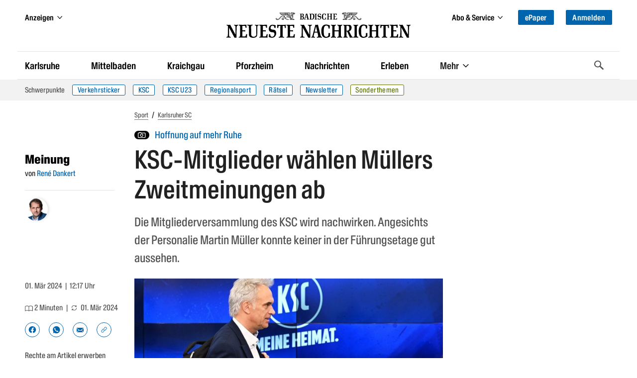

--- FILE ---
content_type: text/html
request_url: https://bnn.de/sport/ksc/ksc-mitglieder-waehlen-muellers-zweitmeinungen-ab
body_size: 60702
content:
<!DOCTYPE html><html lang="de" class=""><head>
  <meta charset="utf-8" />
  <meta name="bingbot" content="nocache">
  <meta name="viewport" content="width=device-width, initial-scale=1">

  <!-- BNN-Renderer V 0.0.0  -->
  <!-- BNN-ENVIRONMENT: production  -->
  <!-- Anti-flicker snippet (recommended)  -->
  <style>.async-hide{ opacity: 0 !important}</style>
  <script data-cmp-ab="1">
  window.cmp_block_inline = false;
  window.cmp_block_unkown = true;
  window.cmp_block_sync = false;
  window.cmp_block_img = false;
  window.cmp_block_samedomain = false;
  window.cmp_block_ignoredomains = ["bnn.de", "stripe.com", 'localhost'];
</script>



<script type="text/javascript" data-cmp-ab="1" src="https://cdn.consentmanager.net/delivery/autoblocking/0b19f76d6343.js" data-cmp-host="c.delivery.consentmanager.net" data-cmp-cdn="cdn.consentmanager.net" data-cmp-codesrc="1"></script>
  <script>
    window.varify = window.varify || {};
    window.varify.iid = 1720;
  </script>
  <script async type="text/plain" data-cmp-src="https://app.varify.io/varify.js" class="cmplazyload" data-cmp-vendor="c49010"></script>
  <script>
  window.dataLayer = window.dataLayer || [];
  window.dataLayer.push({"article_id":"11321783","content_access":"paid","content_tags":"2. Fußball-Bundesliga|Fußball|Meinung|Martin Müller","content_categories":"Home > Sport > Karlsruher SC","drive_article_type":"metering","drive_content_is_paywall":true,"entity":"article | 11321783","page_type":"article | article","content_date_published":"2024-03-01","content_age":694,"content_reading_time":"2","content_authors":"René Dankert","traffective_zone":"localnews","traffective_page_type":"article","traffective_ads_entrypoint":"sport/ksc"})
</script>

<!-- Google Tag Manager -->
<script data-cmp-vendor="s905" type="text/plain" class="cmplazyload">(function(w,d,s,l,i){w[l]=w[l]||[];w[l].push({'gtm.start':
new Date().getTime(),event:'gtm.js'});var f=d.getElementsByTagName(s)[0],
j=d.createElement(s),dl=l!='dataLayer'?'&l='+l:'';j.async=true;j.src=
'https://analyse.bnn.de/gtm.js?id='+i+dl;f.parentNode.insertBefore(j,f);
})(window,document,'script','dataLayer','GTM-NW42JZ');</script>
<!-- End Google Tag Manager -->
  <link rel="canonical" href="https://bnn.de/sport/ksc/ksc-mitglieder-waehlen-muellers-zweitmeinungen-ab">
      <script>
  (function() {
    initChartbeat();

    function initChartbeat() {
      const _sf_async_config = window._sf_async_config = (window._sf_async_config || {});
      _sf_async_config.uid = 65792;
      _sf_async_config.domain = 'bnn.de';
      _sf_async_config.flickerControl = false;
      _sf_async_config.useCanonical = true;
      _sf_async_config.useCanonicalDomain = true;
      _sf_async_config.sections = 'Karlsruher SC';
      loadChartbeatScripts();
    }

    function loadChartbeat(currentPageUrl) {
      return new Promise((resolve, reject) => {
        const chartbeat = document.createElement('script');
        chartbeat.async = true;
        chartbeat.src = currentPageUrl;
        document.getElementsByTagName('head')[0].appendChild(chartbeat);
        chartbeat.onload = () => resolve();
      });
    }

    async function loadChartbeatScripts() {
      await loadChartbeat('//static.chartbeat.com/js/chartbeat.js');
      await loadChartbeat('//static.chartbeat.com/js/chartbeat_mab.js');
    }
  })();
</script>
          
              <meta name="robots" content="index,follow" />
        



<script type="application/ld+json">
{
  "@context":"https:\/\/schema.org",
  "@type":"Organization",
  "url":"https:\/\/bnn.de\/",
  "@id":"https:\/\/bnn.de\/#organization",
  "name":"Badische Neueste Nachrichten",
  "logo": {
    "@type": "ImageObject",
    "url": "https://static.bnn.de/dist/img/logo.svg",
    "width": 461,
    "height": 64
  },
  "sameAs": [
    "https://www.facebook.com/badischeneuestenachrichten/",
    "https://www.instagram.com/badische_neueste_nachrichten/",
    "https://twitter.com/BNN_BaNeuNa",
    "https://www.youtube.com/c/BadischeNeuesteNachrichtenBadendruckGmbH"
  ]
}
</script>






          
  
  <script type="application/ld+json">
  {
    "@context": "https://schema.org",
    "@type": "WebPage",
    "@id": "https://bnn.de/sport/ksc/ksc-mitglieder-waehlen-muellers-zweitmeinungen-ab#webpage",
    "primaryImageOfPage": {
      "@type": "ImageObject",
      "url": "https://bnn.de/img/11321751/UObGpx1ae-nKxLbmC-jElQ/GES_H01345299?size=1400&format=jpeg&variant=LANDSCAPE_13x7",
      "width": "1400",
      "height": "753"
    },
    "breadcrumb": {
      "@id": "https://bnn.de/sport/ksc/ksc-mitglieder-waehlen-muellers-zweitmeinungen-ab#breadcrumb"
   }
  }
  </script>

  
  <script type="application/ld+json">
  {
    "@context": "https://schema.org",
    "@type": "OpinionNewsArticle",
    "@id": "https://bnn.de/sport/ksc/ksc-mitglieder-waehlen-muellers-zweitmeinungen-ab#article",
    "mainEntityOfPage": {
      "@type": "WebPage",
      "@id": "https://bnn.de/sport/ksc/ksc-mitglieder-waehlen-muellers-zweitmeinungen-ab#webpage"
    },
    "author":
        {
            "@type": "Person",
            "@id": "https://bnn.de/autor/rene-dankert",
      "url": "https://bnn.de/autor/rene-dankert",
            "name": "René Dankert"          }
    ,
    "datePublished": "2024-03-01T11:17:51+00:00",
    "dateModified": "2024-03-01T11:43:57+00:00",
    "headline": "Meinung: KSC-Mitglieder wählen Müllers Zweitmeinungen ab",
    "description": "Die Mitgliederversammlung des KSC wird nachwirken. Angesichts der Personalie Martin Müller konnte keiner in der Führungsetage gut aussehen. ",
    "image":
           [
          {
            "@type": "ImageObject",
            "url": "",
            "width": "500",
            "height": "500"
          },
          {
            "@type": "ImageObject",
            "url": "",
            "width": "1400",
            "height": "1050"
          },
          {
            "@type": "ImageObject",
            "url": "",
            "width": "1400",
            "height": "787"
          }
        ]
          ,
    "keywords": "2. Fußball-Bundesliga, Fußball, Meinung, Martin Müller",
    "isAccessibleForFree": false,
    "publisher": {
      "@id": "https:\/\/bnn.de\/#organization"
    }
  }
  </script>






<script type="application/ld+json">
{
  "@context": "https://schema.org/",
  "@type": "BreadcrumbList",
  "@id": "https://bnn.de/sport/ksc/ksc-mitglieder-waehlen-muellers-zweitmeinungen-ab#breadcrumb",
  "itemListElement": [{
      "@type": "ListItem",
      "position": 1,
      "name": "Startseite",
      "item": "https://bnn.de"
    },{
      "@type": "ListItem",
      "position": 2,
      "name": "Sport",
      "item": "https://bnn.de/sport"
    },{
      "@type": "ListItem",
      "position": 3,
      "name": "Karlsruher SC",
      "item": "https://bnn.de/sport/ksc"
    }
  ]
}
</script>
    <title>KSC-Mitglieder wählen Müllers Zweitmeinungen ab </title>
      <link rel="manifest" href="/site.manifest">
    <meta name="description" content="Die Mitgliederversammlung des KSC wird nachwirken. Angesichts der Personalie Martin Müller konnte keiner in der Führungsetage gut aussehen. " />

    
              <meta property="og:site_name" content="Badische Neueste Nachrichten" />
<meta property="og:locale" content="de_DE" />
<meta property="og:type" content="article" />
<meta property="og:title" content="Meinung: KSC-Mitglieder wählen Müllers Zweitmeinungen ab" />
<meta property="og:description" content="Die Mitgliederversammlung des KSC wird nachwirken. Angesichts der Personalie Martin Müller konnte keiner in der Führungsetage gut aussehen. " />
<meta property="og:url" content="https://bnn.de/sport/ksc/ksc-mitglieder-waehlen-muellers-zweitmeinungen-ab" />
<meta property="og:updated_time" content="2024-03-01T11:43:57+00:00" />
<meta property="og:image" content="https://bnn.de/img/11321751/UObGpx1ae-nKxLbmC-jElQ/GES_H01345299?size=1400&format=jpeg&variant=LANDSCAPE_16x9" />
<meta property="og:image:secure_url" content="https://bnn.de/img/11321751/UObGpx1ae-nKxLbmC-jElQ/GES_H01345299?size=1400&format=jpeg&variant=LANDSCAPE_16x9" />
<meta property="og:image:width" content="1400" />
<meta property="og:image:height" content="787" />
<meta property="og:image:alt" content="Martin Müller musste beim Karlsruher SC als Vizepräsident und Mitglied im Beirat seine Sachen packen. " />
<meta property="article:publisher" content="https://www.facebook.com/badischeneuestenachrichten" />
<meta property="article:published_time" content="2024-03-01T11:17:51+00:00" />
<meta property="article:modified_time" content="2024-03-01T11:43:57+00:00" />
<meta property="article:section" content="Karlsruher SC" />
      <meta property="article:tag" content="2. Fußball-Bundesliga" />
      <meta property="article:tag" content="Fußball" />
      <meta property="article:tag" content="Meinung" />
      <meta property="article:tag" content="Martin Müller" />
  
<meta property="fb:app_id" content="1258256324246091" />
<meta property="fb:pages" content="450065218535261">

<meta name="twitter:site" content="@BNN_BaNeuNa" />
<meta name="twitter:creator" content="@BNN_BaNeuNa" />
<meta name="twitter:card" content="summary_large_image" />
<meta name="twitter:title" content="Meinung: KSC-Mitglieder wählen Müllers Zweitmeinungen ab" />
<meta name="twitter:description" content="Die Mitgliederversammlung des KSC wird nachwirken. Angesichts der Personalie Martin Müller konnte keiner in der Führungsetage gut aussehen. " />

<meta name="twitter:image" content="https://bnn.de/img/11321751/UObGpx1ae-nKxLbmC-jElQ/GES_H01345299?size=1400&format=jpeg&variant=LANDSCAPE_16x9" />

<meta name="robots" content="max-image-preview:large">
    
  
    <link rel="apple-touch-icon" href="/dist/img/favicons/apple-touch-icon.png">
  <link rel="icon" type="image/png" sizes="32x32" href="/dist/img/favicons/favicon-32x32.png">
  <link rel="icon" type="image/png" sizes="16x16" href="/dist/img/favicons/favicon-16x16.png">
  <link rel="shortcut icon" type="image/x-icon" href="/dist/img/favicons/favicon.ico">
  <meta name="msapplication-TileColor" content="#0065ad">
  <meta name="msapplication-config" content="browserconfig.xml">
  <meta name="theme-color" content="#0065ad">

  
      <script async id="ebx" data-cmp-vendor="c52819" class="cmplazyload" data-cmp-src="//applets.ebxcdn.com/ebx.js" type="text/plain"></script>
  
  <link rel="stylesheet" href="/dist/css/bnn.b5706cea.css" media="all" />
  <script src="/dist/js/bnn.b5706cea.js" charset="utf-8" defer></script>
  <!-- Include the SVG sprite file -->
  <svg width="0" height="0" style="position:absolute;width:0;height:0;overflow:hidden;"><symbol fill="none" viewBox="0 0 23 19" id="ai-summary" xmlns="http://www.w3.org/2000/svg"><path d="m17.791 11.245 2.15.379c.445.078.445.724 0 .802l-2.15.379a2.914 2.914 0 0 0-2.361 2.361l-.38 2.15c-.077.445-.723.445-.801 0l-.379-2.15a2.914 2.914 0 0 0-2.361-2.361l-2.15-.379c-.445-.078-.445-.724 0-.802l2.15-.379a2.914 2.914 0 0 0 2.361-2.361l.379-2.15c.078-.445.724-.445.802 0l.379 2.15a2.914 2.914 0 0 0 2.361 2.361Z" stroke="#fff" stroke-width="1.25" stroke-miterlimit="10"/><path d="M2.75 7h8.2M2.75 2h17.538M2.75 17h8.22M2.75 12h2.975M18.225 7h2.06" stroke="#fff" stroke-width="1.75" stroke-miterlimit="10" stroke-linecap="round"/></symbol><symbol viewBox="0 0 119.664 40" id="appstore" xmlns="http://www.w3.org/2000/svg"><path d="M110.135 0H9.535c-.367 0-.73 0-1.095.002-.306.002-.61.008-.919.013A13.215 13.215 0 0 0 5.517.19a6.665 6.665 0 0 0-1.9.627 6.438 6.438 0 0 0-1.62 1.18A6.258 6.258 0 0 0 .82 3.617a6.601 6.601 0 0 0-.625 1.903 12.993 12.993 0 0 0-.179 2.002c-.01.307-.01.615-.015.921V31.56c.005.31.006.61.015.921a12.992 12.992 0 0 0 .18 2.002 6.588 6.588 0 0 0 .624 1.905A6.208 6.208 0 0 0 1.998 38a6.274 6.274 0 0 0 1.618 1.179 6.7 6.7 0 0 0 1.901.63 13.455 13.455 0 0 0 2.004.177c.309.007.613.011.919.011.366.002.728.002 1.095.002h100.6c.36 0 .724 0 1.084-.002.305 0 .617-.004.922-.01a13.279 13.279 0 0 0 2-.178 6.804 6.804 0 0 0 1.908-.63A6.277 6.277 0 0 0 117.666 38a6.395 6.395 0 0 0 1.182-1.614 6.604 6.604 0 0 0 .619-1.905 13.506 13.506 0 0 0 .185-2.002c.004-.31.004-.61.004-.921.008-.364.008-.725.008-1.094V9.536c0-.366 0-.73-.008-1.092 0-.306 0-.614-.004-.92a13.507 13.507 0 0 0-.185-2.003 6.618 6.618 0 0 0-.62-1.903 6.466 6.466 0 0 0-2.798-2.8 6.768 6.768 0 0 0-1.908-.627 13.044 13.044 0 0 0-2-.176c-.305-.005-.618-.011-.922-.013-.36-.002-.725-.002-1.084-.002z" fill="#a6a6a6"/><path d="M8.445 39.125c-.305 0-.602-.004-.904-.01a12.687 12.687 0 0 1-1.87-.164 5.884 5.884 0 0 1-1.656-.548 5.406 5.406 0 0 1-1.397-1.016 5.32 5.32 0 0 1-1.02-1.397 5.722 5.722 0 0 1-.544-1.657 12.414 12.414 0 0 1-.166-1.875c-.007-.21-.015-.913-.015-.913v-23.1s.009-.692.015-.895a12.37 12.37 0 0 1 .165-1.872 5.755 5.755 0 0 1 .544-1.662 5.373 5.373 0 0 1 1.015-1.398 5.565 5.565 0 0 1 1.402-1.023 5.823 5.823 0 0 1 1.654-.544A12.586 12.586 0 0 1 7.543.887l.902-.012h102.769l.913.013a12.385 12.385 0 0 1 1.859.162 5.938 5.938 0 0 1 1.67.548 5.594 5.594 0 0 1 2.415 2.42 5.763 5.763 0 0 1 .536 1.649 12.995 12.995 0 0 1 .173 1.887c.003.283.003.588.003.89.008.375.008.732.008 1.092v20.929c0 .363 0 .718-.008 1.075 0 .325 0 .623-.004.93a12.731 12.731 0 0 1-.17 1.853 5.739 5.739 0 0 1-.54 1.67 5.48 5.48 0 0 1-1.016 1.386 5.413 5.413 0 0 1-1.4 1.022 5.862 5.862 0 0 1-1.667.55 12.542 12.542 0 0 1-1.87.163 39.15 39.15 0 0 1-.897.011l-1.084.002z"/><g fill="#fff"><path d="M24.769 20.3a4.949 4.949 0 0 1 2.356-4.151 5.066 5.066 0 0 0-3.99-2.158c-1.68-.176-3.308 1.005-4.164 1.005-.872 0-2.19-.988-3.608-.958a5.315 5.315 0 0 0-4.473 2.727c-1.934 3.349-.491 8.27 1.361 10.976.927 1.326 2.01 2.806 3.428 2.754 1.387-.058 1.905-.885 3.58-.885 1.658 0 2.144.885 3.59.851 1.489-.024 2.426-1.33 3.32-2.669a10.962 10.962 0 0 0 1.52-3.092 4.782 4.782 0 0 1-2.92-4.4zm-2.732-8.09a4.872 4.872 0 0 0 1.115-3.49 4.957 4.957 0 0 0-3.208 1.66A4.636 4.636 0 0 0 18.8 13.74a4.099 4.099 0 0 0 3.237-1.53zM42.302 27.14H37.57l-1.137 3.356h-2.005l4.484-12.418h2.083l4.483 12.418h-2.039zm-4.243-1.55h3.752l-1.85-5.446h-.051zm17.1.38c0 2.813-1.505 4.62-3.778 4.62a3.07 3.07 0 0 1-2.848-1.583h-.043v4.484H46.63V21.442h1.8v1.506h.033a3.212 3.212 0 0 1 2.883-1.6c2.298 0 3.813 1.816 3.813 4.622zm-1.91 0c0-1.833-.947-3.038-2.392-3.038-1.42 0-2.375 1.23-2.375 3.038 0 1.824.955 3.046 2.375 3.046 1.445 0 2.393-1.197 2.393-3.046zm11.875 0c0 2.813-1.505 4.62-3.778 4.62a3.07 3.07 0 0 1-2.848-1.583h-.043v4.484h-1.859V21.442h1.799v1.506h.034a3.212 3.212 0 0 1 2.883-1.6c2.298 0 3.813 1.816 3.813 4.622zm-1.91 0c0-1.833-.947-3.038-2.392-3.038-1.42 0-2.375 1.23-2.375 3.038 0 1.824.955 3.046 2.375 3.046 1.445 0 2.392-1.197 2.392-3.046zm8.496 1.066c.138 1.232 1.335 2.04 2.97 2.04 1.566 0 2.693-.809 2.693-1.919 0-.964-.68-1.54-2.29-1.936l-1.609-.388c-2.28-.55-3.339-1.617-3.339-3.348 0-2.142 1.867-3.614 4.519-3.614 2.624 0 4.423 1.472 4.483 3.614h-1.876c-.112-1.239-1.137-1.987-2.634-1.987s-2.521.757-2.521 1.858c0 .878.654 1.395 2.255 1.79l1.368.336c2.548.603 3.607 1.626 3.607 3.443 0 2.323-1.851 3.778-4.795 3.778-2.753 0-4.613-1.42-4.733-3.667zM83.346 19.3v2.142h1.722v1.472h-1.722v4.991c0 .776.345 1.137 1.102 1.137a5.808 5.808 0 0 0 .611-.043v1.463a5.104 5.104 0 0 1-1.032.086c-1.833 0-2.548-.689-2.548-2.444v-5.19h-1.316v-1.472h1.316V19.3zm2.719 6.67c0-2.849 1.678-4.639 4.294-4.639 2.625 0 4.295 1.79 4.295 4.639 0 2.856-1.661 4.638-4.295 4.638-2.633 0-4.294-1.782-4.294-4.638zm6.695 0c0-1.954-.895-3.108-2.401-3.108s-2.4 1.162-2.4 3.108c0 1.962.894 3.106 2.4 3.106s2.401-1.144 2.401-3.106zm3.426-4.528h1.772v1.541h.044a2.16 2.16 0 0 1 2.177-1.635 2.866 2.866 0 0 1 .637.069v1.738a2.598 2.598 0 0 0-.835-.112 1.873 1.873 0 0 0-1.936 2.083v5.37h-1.859zm13.198 6.395c-.25 1.643-1.85 2.771-3.898 2.771-2.634 0-4.269-1.764-4.269-4.595 0-2.84 1.644-4.682 4.19-4.682 2.506 0 4.08 1.72 4.08 4.466v.637h-6.394v.112a2.358 2.358 0 0 0 2.436 2.564 2.048 2.048 0 0 0 2.09-1.273zm-6.282-2.702h4.526a2.177 2.177 0 0 0-2.22-2.298 2.292 2.292 0 0 0-2.306 2.298zM37.826 8.731a2.64 2.64 0 0 1 2.808 2.965c0 1.906-1.03 3.002-2.808 3.002h-2.155V8.73zm-1.228 5.123h1.125a1.876 1.876 0 0 0 1.967-2.146 1.881 1.881 0 0 0-1.967-2.134h-1.125zm5.083-1.41a2.133 2.133 0 1 1 4.247 0 2.134 2.134 0 1 1-4.247 0zm3.333 0c0-.976-.439-1.547-1.208-1.547-.773 0-1.207.571-1.207 1.547 0 .984.434 1.55 1.207 1.55.77 0 1.208-.57 1.208-1.55zm6.56 2.254h-.923l-.93-3.317h-.07l-.927 3.317h-.913l-1.242-4.503h.902l.806 3.436h.067l.926-3.436h.852l.926 3.436h.07l.803-3.436h.889zm2.28-4.503h.855v.715h.066a1.348 1.348 0 0 1 1.344-.802 1.465 1.465 0 0 1 1.559 1.675v2.915h-.889v-2.692c0-.724-.314-1.084-.972-1.084a1.033 1.033 0 0 0-1.075 1.141v2.635h-.889zm5.24-1.758h.888v6.26h-.888zm2.124 4.007a2.134 2.134 0 1 1 4.247 0 2.134 2.134 0 1 1-4.247 0zm3.333 0c0-.976-.439-1.547-1.208-1.547-.773 0-1.207.571-1.207 1.547 0 .984.434 1.55 1.207 1.55.77 0 1.208-.57 1.208-1.55zm1.85.98c0-.81.603-1.277 1.675-1.344l1.22-.07v-.389c0-.476-.315-.744-.922-.744-.496 0-.84.182-.939.5h-.86c.09-.773.818-1.27 1.84-1.27 1.128 0 1.765.563 1.765 1.514v3.077h-.855v-.633h-.07a1.515 1.515 0 0 1-1.353.707 1.36 1.36 0 0 1-1.501-1.348zm2.894-.384v-.377l-1.1.07c-.62.042-.9.253-.9.65 0 .405.351.64.834.64a1.062 1.062 0 0 0 1.166-.983zm2.053-.596c0-1.423.732-2.324 1.87-2.324a1.484 1.484 0 0 1 1.38.79h.067V8.437h.888v6.26h-.851v-.71h-.07a1.563 1.563 0 0 1-1.415.785c-1.145 0-1.869-.901-1.869-2.328zm.918 0c0 .955.45 1.53 1.203 1.53.75 0 1.212-.583 1.212-1.526 0-.938-.468-1.53-1.212-1.53-.748 0-1.203.58-1.203 1.526zm6.964 0a2.133 2.133 0 1 1 4.247 0 2.134 2.134 0 1 1-4.247 0zm3.333 0c0-.976-.439-1.547-1.208-1.547-.772 0-1.207.571-1.207 1.547 0 .984.435 1.55 1.207 1.55.77 0 1.208-.57 1.208-1.55zm2.106-2.25h.856v.716h.066a1.348 1.348 0 0 1 1.344-.802 1.465 1.465 0 0 1 1.559 1.675v2.915h-.889v-2.692c0-.724-.315-1.084-.972-1.084a1.033 1.033 0 0 0-1.075 1.141v2.635h-.888zm8.846-1.12v1.141h.976v.749h-.976v2.315c0 .472.194.679.637.679a2.967 2.967 0 0 0 .339-.021v.74a2.916 2.916 0 0 1-.484.046c-.988 0-1.382-.348-1.382-1.216v-2.543h-.714v-.749h.715V9.074zm2.19-.637h.88v2.482h.07a1.386 1.386 0 0 1 1.374-.807 1.483 1.483 0 0 1 1.55 1.679v2.907h-.889V12.01c0-.72-.335-1.084-.963-1.084a1.052 1.052 0 0 0-1.134 1.142v2.63h-.888zm9.056 5.045a1.828 1.828 0 0 1-1.95 1.303 2.045 2.045 0 0 1-2.081-2.325 2.077 2.077 0 0 1 2.076-2.352c1.253 0 2.009.856 2.009 2.27v.31h-3.18v.05a1.19 1.19 0 0 0 1.2 1.29 1.08 1.08 0 0 0 1.07-.546zm-3.126-1.451h2.275a1.087 1.087 0 0 0-1.109-1.167 1.152 1.152 0 0 0-1.166 1.167z"/></g></symbol><symbol viewBox="0 0 58 57" id="baby-stork" xmlns="http://www.w3.org/2000/svg"><g fill="none" fill-rule="evenodd" stroke="#0085C2" stroke-linejoin="round" stroke-width="1.5"><path d="M38.496 27.564c-.438 2.245-1.762 4.817-3.208 6.682-1.446 1.864-4.278 3.856-6.662 4.326-4.574.9-8.612.472-13.492-2.402-3.864-2.275-6.48-4.948-10.484-5.201 1.472-1.633 4.013-4.514 11.058-1.775 1.564.71 2.218-1.63.73-1.96-4.766-1.058-9.546-3.473-10.626-7.734 2.585 2.167 6.6 2.465 9.846 3.244 1.357.325 1.984-1.38.356-1.784-4.014-.986-7.286-2.877-10.202-5.677C3.252 12.814 1.805 9.488 1 4.77a49.571 49.571 0 0 0 24.24 9.706c-.596 2.376-.617 5.112.277 7.36.82 2.071 2.952 2.975 4.841 1.552 2.139-1.623 2.517-5.141 2.474-7.617-.06-3.58-2.459-10.536-2.527-10.61 3.033-2.65 7.129-5.293 11.082-2.881 2.039 1.245 2.873 3.668 1.558 5.795-.995 1.608-3.02 2.587-4.791 3.031a.582.582 0 0 0-.464.495.67.67 0 0 0-.057.302c.218 5.191 1.868 10.45.849 15.654l.014.007z"/><path d="M54.5 8.997c-2.614.154-7.344.627-14.19 1.418.94-.6 2.412-1.434 2.971-2.398A5.58 5.58 0 0 0 43.931 6L54.5 8.997zm-9.245 13.985A26.792 26.792 0 0 1 51.14 10.31a.724.724 0 0 0 .142-.27l.432-.04a.593.593 0 0 0 .092.245c2.567 4.127 4.641 7.826 5.262 12.737.357 2.818.357 12.036-5.786 12.036-6.142 0-6.787-7.56-6.027-12.036zM55.587 1.279c2.184-1.207 1.513 1.79.159 3.506C53.948 7 52.48 7 52 7c0-.045.345-3.93 3.587-5.721zm-8.174 0c-2.184-1.207-1.513 1.79-.159 3.506C49.052 7 50.52 7 51 7c0-.045-.345-3.93-3.587-5.721z"/><path stroke-linecap="round" d="m24.08 39.001-5.542 7.266-8.486 2.18-2.15 3.465M28.69 39l-4.553 9.827-7.98 3.622-1.516 3.784"/></g></symbol><symbol viewBox="0 0 13 19" id="bookmark" xmlns="http://www.w3.org/2000/svg"><path class="adi-fill" fill="none" d="M0 0h13v19l-6.5-6.5L0 19z"/><path class="adi-stroke" d="M6.5 12.5 0 19V0h13v19l-6.5-6.5ZM1 1v15.586l5.5-5.5 5.5 5.5V1H1Z"/><path class="adi-tick" fill="none" d="M10.293 3 5.24 8.053 2.75 5.564 1.6 6.714l3.64 3.639 6.202-6.203z"/><path class="adi-cross" fill="none" d="M9.829 2.2 6.5 5.527 3.173 2.2 2 3.372 5.328 6.7 2 10.028 3.173 11.2l3.328-3.328L9.829 11.2 11 10.028 7.673 6.699 11 3.372z"/></symbol><symbol viewBox="0 0 16 13" id="camera" xmlns="http://www.w3.org/2000/svg"><path fill="none" stroke="#FFF" stroke-width="1.25" d="M6.195 1.315v1h7.567c.29 0 .554.115.745.303.187.185.304.44.304.721v7.199c0 .282-.117.537-.304.722-.19.188-.454.303-.745.303H1.673c-.29 0-.553-.115-.744-.303a1.013 1.013 0 0 1-.304-.722V3.339c0-.282.117-.536.304-.721.19-.188.454-.304.744-.304h1.392v-.999h3.13zm1.555 3.06a2.496 2.496 0 0 0-2.5 2.5 2.496 2.496 0 0 0 2.5 2.5 2.496 2.496 0 0 0 2.5-2.5 2.496 2.496 0 0 0-2.5-2.5z"/></symbol><symbol viewBox="0 0 14 12" id="chart" xmlns="http://www.w3.org/2000/svg"><path d="M1 1.5v9.75h12M4.5 8.685V6.5m3 2.185V2.5m3 6.185V4.5" stroke="#FFF" stroke-width="1.25" fill="none" fill-rule="evenodd" stroke-linecap="round" stroke-linejoin="round"/></symbol><symbol viewBox="0 0 28 28" id="chevron-down" xmlns="http://www.w3.org/2000/svg"><path d="M26.297 12.625 14.703 24.203a.99.99 0 0 1-1.406 0L1.703 12.625a1.009 1.009 0 0 1 0-1.422l2.594-2.578a.99.99 0 0 1 1.406 0L14 16.922l8.297-8.297a.99.99 0 0 1 1.406 0l2.594 2.578a1.009 1.009 0 0 1 0 1.422z"/></symbol><symbol viewBox="0 0 21 28" id="chevron-left" xmlns="http://www.w3.org/2000/svg"><path d="M18.297 4.703 10 13l8.297 8.297a.99.99 0 0 1 0 1.406l-2.594 2.594a.99.99 0 0 1-1.406 0L2.703 13.703a.99.99 0 0 1 0-1.406L14.297.703a.99.99 0 0 1 1.406 0l2.594 2.594a.99.99 0 0 1 0 1.406z"/></symbol><symbol viewBox="0 0 19 28" id="chevron-right" xmlns="http://www.w3.org/2000/svg"><path d="M17.297 13.703 5.703 25.297a.99.99 0 0 1-1.406 0l-2.594-2.594a.99.99 0 0 1 0-1.406L10 13 1.703 4.703a.99.99 0 0 1 0-1.406L4.297.703a.99.99 0 0 1 1.406 0l11.594 11.594a.99.99 0 0 1 0 1.406z"/></symbol><symbol viewBox="0 0 8 13" id="chevron-right-thin" xmlns="http://www.w3.org/2000/svg"><path fill="#0065AD" d="M0 .766 5.51 6.1 0 11.434l.81.766L7.2 6.1.81 0z"/></symbol><symbol viewBox="0 0 28 28" id="chevron-up" xmlns="http://www.w3.org/2000/svg"><path d="m26.297 20.797-2.594 2.578a.99.99 0 0 1-1.406 0L14 15.078l-8.297 8.297a.99.99 0 0 1-1.406 0l-2.594-2.578a1.009 1.009 0 0 1 0-1.422L13.297 7.797a.99.99 0 0 1 1.406 0l11.594 11.578a1.009 1.009 0 0 1 0 1.422z"/></symbol><symbol viewBox="0 0 329.269 329" id="close" xmlns="http://www.w3.org/2000/svg"><path d="M194.8 164.77 323.013 36.555c8.343-8.34 8.343-21.825 0-30.164-8.34-8.34-21.825-8.34-30.164 0L164.633 134.605 36.422 6.391c-8.344-8.34-21.824-8.34-30.164 0-8.344 8.34-8.344 21.824 0 30.164l128.21 128.215L6.259 292.984c-8.344 8.34-8.344 21.825 0 30.164a21.266 21.266 0 0 0 15.082 6.25c5.46 0 10.922-2.09 15.082-6.25l128.21-128.214 128.216 128.214a21.273 21.273 0 0 0 15.082 6.25c5.46 0 10.922-2.09 15.082-6.25 8.343-8.34 8.343-21.824 0-30.164zm0 0"/></symbol><symbol viewBox="0 0 21 18" id="comment" xmlns="http://www.w3.org/2000/svg"><path fill="none" stroke="currentColor" d="M10.451 1C5.231 1 1 4.457 1 8.721c0 1.938.876 3.706 2.318 5.062-.27 1.01-.859 2.166-2.148 2.987 2.21.141 3.801-.501 4.877-1.227 1.316.57 2.811.9 4.404.9 5.22 0 9.451-3.457 9.451-7.722 0-4.264-4.23-7.721-9.45-7.721"/></symbol><symbol viewBox="0 0 67 67" id="congratulations-birthday" xmlns="http://www.w3.org/2000/svg"><g fill="none" fill-rule="evenodd" stroke="#0085C2" stroke-width="1.5"><rect width="53" height="22" x="7" y="38" rx="1"/><path d="M19 38V24a1 1 0 0 1 1-1h27a1 1 0 0 1 1 1v14"/><path stroke-linecap="square" d="M33.5 17.5v5"/><path d="M33.5 16.515c1.933 0 3.5-1.553 3.5-3.47 0-1.916-3.5-6.53-3.5-6.53S30 11.13 30 13.045c0 1.917 1.567 3.47 3.5 3.47z"/><path d="m7 51 6.625-6 6.625 6m0 0 6.625-6 6.625 6m0 0 6.625-6 6.625 6m0 0 6.625-6L60 51" stroke-linecap="round" stroke-linejoin="round"/></g></symbol><symbol viewBox="0 0 67 67" id="congratulations-greetings" xmlns="http://www.w3.org/2000/svg"><g fill="none" fill-rule="evenodd" stroke="#0085C2" stroke-width="1.5"><g stroke-linejoin="round"><path d="M4.222 62.764 21.665 24l22.234 24.06z"/><path stroke-linecap="round" d="M11.752 46.147v13m6-26v24m6-31v29m6.5-21.639v19.139m6-12.139v10.139"/></g><path stroke-linecap="round" stroke-linejoin="round" d="m35.5 32.5 22-21M32 29l7.5-9.5m9.33 10.15L39 36.287M28.446 24.263c3.038-5.261.847-12.212-4.892-15.526m36.392 35.526c-3.037-5.261-10.153-6.84-15.892-3.526"/><circle cx="39" cy="9" r="3"/><circle cx="53" cy="53" r="3"/><path d="m56.379 28.379 4.242 4.242m0-4.242L56.38 32.62M12.879 15.379l4.242 4.242m0-4.242L12.88 19.62" stroke-linecap="round" stroke-linejoin="round"/></g></symbol><symbol viewBox="0 0 67 67" id="congratulations-marriage" xmlns="http://www.w3.org/2000/svg"><g fill="none" fill-rule="evenodd" stroke="#0085C2" stroke-width="1.5"><circle cx="34" cy="42" r="20"/><path stroke-linejoin="round" d="m34 21-8-9 4.06-4h7.92L42 12z"/><path stroke-linecap="square" d="M26.5 12h15m-10 .5 2 7m-2-8.188 2-2.812m3 4-1.885 7m1.885-8.188-2-2.812"/></g></symbol><symbol viewBox="0 0 66.4 60.2" id="delivery" xmlns="http://www.w3.org/2000/svg"><g fill="#0085c2"><path d="M16.6 15.4ZM33.5 41ZM16.6 15.4ZM56.7 7.9h-7.5V6.7h4.4a1.5 1.5 0 0 0 1.5-1.5V1.6A1.6 1.6 0 0 0 53.6 0h-7.5a1.6 1.6 0 0 0-1.5 1.2v6.7H24.9a10.1 10.1 0 0 0-9 5.3H0v17.7a5.3 5.3 0 0 0 5 5.5h9.7v3.2L4.1 48.4h21.2l9.3-7.7h3.6v19.5h11V40.7h17.2V17.6a9.6 9.6 0 0 0-9.7-9.7ZM46.1 9.4V1.5h7.5v3.6h-5.9v14.4h-1.6ZM5 34.9a3.7 3.7 0 0 1-3.5-4V14.7h24.1v17.9a4.1 4.1 0 0 0 .8 2.4 3 3 0 0 0 2.3 1.1 3.4 3.4 0 0 0 3.2-3.5V17.9a2.3 2.3 0 1 0-4.5 0v13.8h1.5V17.9a.8.8 0 0 1 .7-.9.9.9 0 0 1 .8.9v14.7a1.9 1.9 0 0 1-1.7 2 1.8 1.8 0 0 1-1.5-1.2 1.9 1.9 0 0 1-.1-.8V13.2h-9.4A8.7 8.7 0 0 1 31 11.9a8.8 8.8 0 0 1 2.5 6.1v21.2H16.2v-2.8H26v-1.5Zm19.8 12H8.3l7.4-6.2h16.5Zm8.8-5.9Zm14.1 17.7h-8v-18h8Zm17.2-19.5H35V18a9.9 9.9 0 0 0-2.9-7.1l-.9-.9-.5-.3-.5-.3h14.4V21h4.6V9.4h7.5a8.2 8.2 0 0 1 8.2 8.2Z"/><path class="aqcls-1" d="M33.5 41ZM15.8 23.4h8.7v1.5h-8.7z"/><path d="M15.8 27.4h8.7v1.5h-8.7zM15.8 31.4h8.7v1.5h-8.7zM9.3 18.6a1.3 1.3 0 0 0 1-1.4c0-1.3-.8-1.7-1.9-1.7H6.2v6.6h2.2c1.6 0 2.1-.9 2.1-1.9a1.4 1.4 0 0 0-1.2-1.6Zm-1.8-2.2H8c.6 0 1 .2 1 .9s-.4.8-1.1.8h-.4ZM8 21h-.5v-2h.6a.9.9 0 0 1 1 1c0 .8-.4 1-1.1 1ZM15.7 15.4V22h-1.5l-1.6-4.6h-.1V22h-1.2v-6.6h1.5l1.6 4.5h.1v-4.5h1.2zM19.7 15.4v4.5l-1.6-4.5h-1.5V22h1.2v-4.6l1.6 4.6h1.5v-6.6ZM3.1 23.5v9.3h11v-9.3Zm9.5 7.8h-8V25h8Z"/></g></symbol><symbol viewBox="0 0 1024 1024" style="enable-background:new 0 0 1024 1024" xml:space="preserve" id="document" xmlns="http://www.w3.org/2000/svg"><path d="M768.6 941.3H268.2c-39.1 0-62.4-27-62.4-72.1V148.6c0-46.5 24.4-74.3 65.2-74.3h268.9c5.6 0 16.2 1.2 24.5 9.5 6.4 6.4 9.6 15.3 9.5 26.3v214.8c0 25 14.4 42.5 35 42.5h184.3c16.8 0 33.2 18.3 33.2 36.9v468.3c0 22.4-4.3 38.8-13.3 50.2-9.8 12.2-24.7 18.5-44.5 18.5zM271 95.1c-36.7 0-44.4 29.1-44.4 53.5v720.5c0 23.4 7.2 51.3 41.6 51.3h500.4c22.2 0 36.9-8.2 36.9-48V404.2c0-7.8-8-16-12.4-16H608.8c-32.3 0-55.8-26.6-55.8-63.3V110.1c0-5.4-1.1-9.3-3.5-11.6-3-3-7.8-3.3-9.7-3.3H271zm571.5 244.1H629.6c-33.5 0-33.5-24.3-33.5-37.4V57l246.4 282.2zM616.9 112.5v189.3c0 3.4 0 11.2 1.9 14 1.5 2.3 7.4 2.6 10.8 2.6h167L616.9 112.5z" style="fill:#fff"/></symbol><symbol viewBox="0 0 1024 1024" style="enable-background:new 0 0 1024 1024" xml:space="preserve" id="document-epaper" xmlns="http://www.w3.org/2000/svg"><path d="M768.6 941.3H268.2c-39.1 0-62.4-27-62.4-72.1V148.6c0-46.5 24.4-74.3 65.2-74.3h268.9c5.6 0 16.2 1.2 24.5 9.5 6.4 6.4 9.6 15.3 9.5 26.3v214.8c0 25 14.4 42.5 35 42.5h184.3c16.8 0 33.2 18.3 33.2 36.9v468.3c0 22.4-4.3 38.8-13.3 50.2-9.8 12.2-24.7 18.5-44.5 18.5zM271 95.1c-36.7 0-44.4 29.1-44.4 53.5v720.5c0 23.4 7.2 51.3 41.6 51.3h500.4c22.2 0 36.9-8.2 36.9-48V404.2c0-7.8-8-16-12.4-16H608.8c-32.3 0-55.8-26.6-55.8-63.3V110.1c0-5.4-1.1-9.3-3.5-11.6-3-3-7.8-3.3-9.7-3.3H271zm571.5 244.1H629.6c-33.5 0-33.5-24.3-33.5-37.4V57l246.4 282.2zM616.9 112.5v189.3c0 3.4 0 11.2 1.9 14 1.5 2.3 7.4 2.6 10.8 2.6h167L616.9 112.5z" style="fill:#fff"/></symbol><symbol viewBox="0 0 24 24" id="download" xmlns="http://www.w3.org/2000/svg"><defs><path id="ata" d="M4.308 1.879 10.077 7.5l-5.77 5.621.849.808 6.69-6.429-6.69-6.429z"/></defs><g fill="none" fill-rule="evenodd"><g transform="rotate(90 7 12.412)"><mask id="atb" fill="#fff"><use xlink:href="#ata"/></mask><use fill="#0065AD" xlink:href="#ata"/><g fill="#0065AD" mask="url(#atb)"><path d="M25.755-7.59v36h-35v-36z"/></g></g><path fill="#0065AD" d="M3 21h18v1.5H3zm9.65-19.25v14h-1.5v-14z"/></g></symbol><symbol viewBox="0 0 53 53" id="ellipsis" xmlns="http://www.w3.org/2000/svg"><g fill="none" fill-rule="evenodd" transform="translate(1 1)"><circle cx="25.5" cy="25.5" r="25.5" stroke="#0085C2" stroke-width="1.5"/><g fill="#0085C2" transform="translate(12.5 24)"><circle cx="2" cy="2" r="2"/><circle cx="13" cy="2" r="2"/><circle cx="24" cy="2" r="2"/></g></g></symbol><symbol viewBox="0 0 14 9" id="email" xmlns="http://www.w3.org/2000/svg"><path d="m9.114 5.13 4.27 3.892H.617L4.886 5.13l1.843 1.317c.162.117.38.117.543 0L9.114 5.13zM14 1.597v6.684L9.887 4.528 14 1.598zm-14 0 4.112 2.93L0 8.282V1.598zM13.383 0a.63.63 0 0 1 .607.512l-.002.002L7 5.488.014.514.013.5A.628.628 0 0 1 .618 0z"/></symbol><symbol viewBox="0 0 16 16" id="error" xmlns="http://www.w3.org/2000/svg"><circle cx="8" cy="8" r="8" fill="#D10600"/><path fill="#FFF" d="m9.17 3.25-.34 5.524H7.01L6.67 3.25h2.5zm-1.25 7.029c.362 0 .659.126.89.378.232.253.347.552.347.897s-.115.642-.347.89c-.231.248-.528.372-.89.372s-.659-.124-.89-.372c-.232-.248-.347-.545-.347-.89s.115-.644.347-.897c.231-.252.528-.378.89-.378z"/></symbol><symbol viewBox="0 0 67 67" id="exclamation-mark" xmlns="http://www.w3.org/2000/svg"><path d="M28 66h11V54H28zM40 2l-2.259 48h-8.479L27 2z" fill="none" stroke="#0065AD" stroke-linejoin="round" stroke-width="1.5"/></symbol><symbol viewBox="0 0 18 16" id="facebook" xmlns="http://www.w3.org/2000/svg"><path d="M10.271 15.871v-5.534h1.896l.36-2.289h-2.256V6.563c0-.627.315-1.237 1.326-1.237h1.026V3.377s-.931-.155-1.821-.155c-1.858 0-3.072 1.097-3.072 3.081v1.745H5.665v2.289H7.73v5.534C3.841 15.277.867 12.001.867 8.048.867 3.674 4.508.129 9 .129c4.493 0 8.134 3.545 8.134 7.919 0 3.953-2.974 7.229-6.863 7.823"/></symbol><symbol viewBox="0 0 67 67" id="find-employees" xmlns="http://www.w3.org/2000/svg"><g fill="none" fill-rule="evenodd" stroke="#0085C2" stroke-linejoin="round" stroke-width="1.5"><circle cx="29" cy="29" r="20" stroke-linecap="round"/><circle cx="28.899" cy="20.399" r="5.5" stroke-linecap="round"/><path stroke-linecap="round" d="M37.399 40.899v-5.765c0-4.548-3.806-8.235-8.5-8.235s-8.5 3.687-8.5 8.235V40.9"/><path d="m41.247 45.282 3.535-3.535 16.971 16.97-3.535 3.536z"/></g></symbol><symbol viewBox="0 0 67 67" id="grief" xmlns="http://www.w3.org/2000/svg"><g fill="none" fill-rule="evenodd" stroke="#0065AD" stroke-width="1.5"><path d="M15.187 51.32c-6.14.092-11.276-5.704-11.63-10.876l4.428 2.044c3.83 2.295 11.733 3.578 22.321-.084a.999.999 0 1 0-.427-1.954 1.147 1.147 0 0 0-.073.02l-3.622.944a6.647 6.647 0 0 1-5.545-1.01C10.955 33.32 9.234 13.732 9.234 13.732s9.84 2.295 17.791 5.882c7.953 3.588 9.99 6.493 13.144 11.547a1 1 0 0 0 1.767-.135l2.081-4.855a4.242 4.242 0 0 1 2.607-2.353 4.41 4.41 0 0 1 4.932 1.531 4.914 4.914 0 0 0 2.117 1.618l2.126.844-1.943 1.154a3.967 3.967 0 0 0-2.6 4.145l.471 4.708c.181 1.78-.02 3.58-.589 5.275l-.163.492c-1.913 5.74-7.416 10.245-13.695 9.06 0 0-9.112-2.058-14.163 1.464-3.977 2.442-6.517 6.65-9.443 10.252a.232.232 0 0 1-.229.087.239.239 0 0 1-.193-.15c-.68-2.078-2.158-8.7 1.935-12.979z"/><path d="M19.685 16.76c.197-6.998 1.765-12.966 1.765-12.966s8.486 5.484 14.76 11.547c4.704 4.546 6.407 7.608 7.496 11.311m10.911 5.65c0-9.115 4.025-16.491 9-16.491M53.435 21.11l2.537 2.486m.849-2.243 3.302.155m-2.262-6.285 1.222 2.397m1.187-.596 2.72 1.618"/></g></symbol><symbol viewBox="0 0 67 67" id="hammock" xmlns="http://www.w3.org/2000/svg"><path fill="#0085C2" fill-rule="evenodd" d="m6.107 59.231 2.594-3.848h49.025l2.593 3.848H6.107zm-4.434-5.939v-3.179c0-.251.167-.419.418-.419h45.261a.758.758 0 0 0 .586-.251l13.971-13.971c.585-.586 1.673-.586 2.342 0l.586.585c.669.67.669 1.674 0 2.343l-9.955 9.872c-.251.251-.335.586-.168.92.168.335.419.502.753.502h8.366c.251 0 .418.168.418.419v3.179c0 .251-.167.418-.418.418H2.091c-.251 0-.418-.167-.418-.418zM15.394 23.09c-1.339-2.677-4.1-4.518-7.279-4.518-2.342 0-4.434 1.004-5.94 2.594 2.092-9.37 10.458-16.314 20.413-16.314 5.605 0 10.876 2.175 14.809 6.191 2.844 2.844 4.768 6.358 5.605 10.207a8.027 8.027 0 0 0-5.856-2.51c-3.18 0-5.94 1.84-7.279 4.517-1.339-2.677-4.099-4.517-7.279-4.517-3.095-.084-5.856 1.673-7.194 4.35zM59.65 55.383h4.183a2.072 2.072 0 0 0 2.092-2.091v-3.179a2.072 2.072 0 0 0-2.092-2.092h-6.358l8.45-8.45c1.255-1.255 1.255-3.43 0-4.685l-.586-.586c-1.255-1.255-3.43-1.255-4.685 0L47.018 48.021H23.425c0-.084.083-.167.083-.251V20.329c3.18.419 5.606 3.095 5.606 6.359 0 .501.334.836.836.836s.837-.335.837-.836c0-1.757.67-3.347 1.924-4.519 1.255-1.254 2.845-1.84 4.518-1.84 3.263 0 6.024 2.51 6.358 5.773.084.418.419.753.837.669.418 0 .753-.418.837-.836v-.168c0-6.023-2.343-11.712-6.61-15.979-4.099-4.099-9.454-6.442-15.143-6.609V.836c0-.502-.334-.836-.836-.836s-.836.334-.836.836v2.343A22.097 22.097 0 0 0 6.693 9.788C2.426 14.055.084 19.744.084 25.767v.586c0 .418.418.836.836.836s.837-.334.837-.836c.167-3.431 3.012-6.191 6.442-6.191s6.274 2.677 6.442 6.107c0 .419.418.753.836.753.419 0 .837-.334.837-.753.167-3.179 2.593-5.605 5.605-6.023v27.44c0 .084 0 .168.084.251H2.091A2.071 2.071 0 0 0 0 50.029v3.179a2.07 2.07 0 0 0 2.091 2.091h4.518L.167 65.087c-.251.419-.167.921.251 1.172.168.083.335.167.502.167.251 0 .502-.167.669-.335l3.431-5.102h56.387l3.43 5.102c.167.251.418.335.669.335.168 0 .335-.084.502-.167.419-.251.503-.753.252-1.172l-6.61-9.704z"/></symbol><symbol viewBox="0 0 1024 1024" style="enable-background:new 0 0 1024 1024" xml:space="preserve" id="home-epaper" xmlns="http://www.w3.org/2000/svg"><path d="M500.7 309.5 186.2 568.6v279.6c0 15.1 12.2 27.3 27.3 27.3l191.1-.5c15-.1 27.1-12.3 27.1-27.3V684.3c0-15.1 12.2-27.3 27.3-27.3h109.2c15.1 0 27.3 12.2 27.3 27.3v163.1c-.1 15.1 12.1 27.3 27.2 27.4h.1l191.1.5c15.1 0 27.3-12.2 27.3-27.3V568.3L526.7 309.5c-7.6-6.1-18.4-6.1-26 0zm496.8 176.1L854.8 368V131.7c0-11.3-9.2-20.5-20.5-20.5h-95.5c-11.3 0-20.5 9.2-20.5 20.5v123.9L565.5 130c-30.2-24.9-73.8-24.9-104.1 0L29.9 485.5c-8.7 7.2-9.9 20.1-2.7 28.8l43.5 52.9c7.2 8.7 20.1 10 28.8 2.8l401.2-330.5c7.6-6.1 18.5-6.1 26.1 0L928 570c8.7 7.2 21.6 6 28.8-2.7l43.5-52.9c7.2-8.7 6-21.6-2.8-28.8z" style="fill:#fff"/></symbol><symbol viewBox="0 0 1024 1024" style="enable-background:new 0 0 1024 1024" xml:space="preserve" id="icon_search" xmlns="http://www.w3.org/2000/svg"><path d="M946.5 1003.2c-5.6-4.2-11-8.8-16.1-13.6-90.1-98.5-180.2-196.3-270.3-294.9-2.4-2.4-4.2-5.4-6.6-7.8-11.9 8.3-22.7 16.1-34.6 23.3-67.9 43.6-149 62-229.1 51.9-86.4-8.9-166.4-49.8-224.4-114.6-44.7-47.3-74.9-106.5-87-170.6-3-14.8-4.2-29.7-6.6-44.6V384c1.2-10.2 2.4-20.5 4.2-30.4C94.2 229.9 176.3 125 292 77.7c61.7-26.3 129.7-33.9 195.7-21.9C573 69.4 650.4 114 704.8 181.1c42.3 50.3 69.4 111.5 78.2 176.6 8.7 59.1 2.1 119.5-19.1 175.4-14.1 37.7-34.5 72.8-60.3 103.8-4.8 6-10.2 11.9-15.5 17.9l80.5 87.7 198.1 216c16.7 17.9 14.3 32.2-7.2 44.7h-13zM428.6 716.9c170.7.3 309.3-137.8 309.6-308.5S600.4 99.1 429.7 98.8C259 98.5 120.4 236.6 120.1 407.3v.5c.2 170.4 138.1 308.6 308.5 309.1z" style="fill:#fff"/></symbol><symbol viewBox="0 0 67 67" id="improve-reputation" xmlns="http://www.w3.org/2000/svg"><g fill="none" fill-rule="evenodd" stroke="#0085C2" stroke-width="1.5"><path stroke-linejoin="round" d="m34 32.656-7.053 3.052.723-7.651-5.083-5.765 7.5-1.677L34 14l3.912 6.615 7.5 1.677-5.082 5.765.723 7.651z"/><circle cx="34" cy="26" r="21"/><path d="M48 42v18.437a1 1 0 0 1-1.418.908L34.42 55.729a1 1 0 0 0-.838 0L21.42 61.345a1 1 0 0 1-1.42-.908V42"/></g></symbol><symbol viewBox="0 0 21 21" id="info" xmlns="http://www.w3.org/2000/svg"><g fill="none" fill-rule="evenodd"><circle cx="10.5" cy="10.5" r="10.5" fill="#0080C9"/><path fill="#FFF" fill-rule="nonzero" d="M10.667 6.743c.44 0 .819-.154 1.138-.461.32-.308.48-.696.48-1.165 0-.44-.16-.819-.48-1.138a1.554 1.554 0 0 0-1.138-.479c-.445 0-.828.16-1.147.479-.32.32-.479.699-.479 1.138 0 .446.16.828.479 1.147.32.32.702.48 1.147.48zM13.471 17.3v-2.127H12.1v-7.11H7.767v2.162h1.406v4.948H7.767V17.3h5.704z"/></g></symbol><symbol viewBox="0 0 19 19" id="instagram" xmlns="http://www.w3.org/2000/svg"><path d="M9.5 6.514A2.973 2.973 0 0 1 12.486 9.5 2.973 2.973 0 0 1 9.5 12.486 2.973 2.973 0 0 1 6.514 9.5 2.973 2.973 0 0 1 9.5 6.514zm0-1.628A4.627 4.627 0 0 0 4.886 9.5 4.626 4.626 0 0 0 9.5 14.114 4.626 4.626 0 0 0 14.114 9.5 4.627 4.627 0 0 0 9.5 4.886zm5.429-1.63a1.085 1.085 0 1 0 0 2.172 1.085 1.085 0 0 0 0-2.171zM4.614 1.629h9.772a2.961 2.961 0 0 1 2.985 2.986v9.772a2.961 2.961 0 0 1-2.985 2.985H4.614a2.961 2.961 0 0 1-2.985-2.985V4.614a2.961 2.961 0 0 1 2.985-2.986zm0-1.628A4.622 4.622 0 0 0 0 4.614v9.772A4.623 4.623 0 0 0 4.614 19h9.772A4.623 4.623 0 0 0 19 14.386V4.614A4.622 4.622 0 0 0 14.386 0H4.614z"/></symbol><symbol viewBox="0 0 83 52.46" id="laptop" xmlns="http://www.w3.org/2000/svg"><g fill="#0065ad" fill-rule="evenodd"><path class="bhcls-1" d="M82.1 52.5H.9a.9.9 0 0 1 0-1.8h81.2a.9.9 0 1 1 0 1.8ZM76.2 48.9H6.5a.9.9 0 0 1-.9-.9V.9a.9.9 0 0 1 .9-.9h69.7a.9.9 0 0 1 .9.9V48a.9.9 0 0 1-.9.9ZM7.4 47.1h67.9V1.8H7.4Z"/></g></symbol><symbol viewBox="0 0 12 12" id="last-update" xmlns="http://www.w3.org/2000/svg"><path d="M11.5 6c0 3.033-2.467 5.5-5.5 5.5-1.798 0-3.49-.853-4.527-2.25H4v-.5H.75V12h.5V9.78C2.39 11.165 4.145 12 6 12c3.308 0 6-2.691 6-6h-.5zM6 .502c1.803 0 3.496.853 4.528 2.25H8v.5h3.25v-.5h-.001L11.235 0l-.5.003.011 2.211C9.61.833 7.857.001 6 .001c-3.308 0-6 2.692-6 6h.5A5.507 5.507 0 0 1 6 .5z" fill="currentColor" stroke="currentColor" stroke-width=".7" stroke-linejoin="round"/></symbol><symbol viewBox="0 0 64 64" id="link" xmlns="http://www.w3.org/2000/svg"><path d="M36.243 29.758a1.99 1.99 0 0 1-1.414-.586c-3.119-3.119-8.194-3.12-11.314 0a2 2 0 1 1-2.828-2.828c4.679-4.68 12.292-4.679 16.97 0a2 2 0 0 1-1.414 3.414zM34.829 41.167c-3.073 0-6.146-1.17-8.485-3.509a2 2 0 1 1 2.828-2.828c3.119 3.119 8.194 3.12 11.314 0a2 2 0 1 1 2.828 2.828 11.966 11.966 0 0 1-8.485 3.509z"/><path d="M41.899 38.243a2 2 0 0 1-1.414-3.414l11.172-11.172a2 2 0 1 1 2.828 2.828L43.313 37.657a1.99 1.99 0 0 1-1.414.586zM25.071 55.071a2 2 0 0 1-1.414-3.414l6.245-6.245a2 2 0 1 1 2.828 2.828l-6.245 6.245a1.99 1.99 0 0 1-1.414.586zM10.929 40.929a2 2 0 0 1-1.414-3.414l11.172-11.171a2 2 0 1 1 2.828 2.828L12.343 40.343c-.391.39-.903.586-1.414.586zM32.684 19.175a2 2 0 0 1-1.414-3.414l6.245-6.246a2 2 0 0 1 2.829 2.829l-6.245 6.246a2.003 2.003 0 0 1-1.415.585z"/><path d="M18 57.935c-3.093 0-6.186-1.15-8.485-3.45-4.6-4.6-4.6-12.371 0-16.971a2 2 0 1 1 2.828 2.828c-3.066 3.066-3.066 8.248 0 11.314s8.248 3.066 11.314 0a2 2 0 1 1 2.828 2.828c-2.299 2.301-5.392 3.451-8.485 3.451zM53.071 27.071a2 2 0 0 1-1.414-3.414c3.066-3.066 3.066-8.248 0-11.314s-8.248-3.066-11.314 0a2 2 0 1 1-2.828-2.828c4.6-4.6 12.371-4.6 16.971 0s4.6 12.371 0 16.971c-.391.39-.903.585-1.415.585z"/></symbol><symbol viewBox="0 0 67 67" id="location" xmlns="http://www.w3.org/2000/svg"><g fill="none" fill-rule="evenodd" stroke="#0085C2" stroke-linecap="round" stroke-linejoin="round" stroke-width="1.75"><path d="M33 1c6.697 0 18 5.731 18 19.27C51 33.81 33 52 33 52S15 33.81 15 20.27C15 6.732 26.303 1 33 1z"/><path d="M47.585 41h7.375L62 65H3l7.04-24h7.375M40 19.5a7.5 7.5 0 1 1-15 0 7.5 7.5 0 0 1 15 0z"/></g></symbol><symbol viewBox="0 0 20 20" id="logout" xmlns="http://www.w3.org/2000/svg"><path d="m19 10-6-5v3H6v4h7v3l6-5zM3 3h8V1H3c-1.1 0-2 .9-2 2v14c0 1.1.9 2 2 2h8v-2H3V3z"/></symbol><symbol fill="none" viewBox="0 0 12 13" id="map" xmlns="http://www.w3.org/2000/svg"><path d="M4.35 9.2V1.8M7.75 3.6v7.7M4.35 9.4l-3.6.9V2.5l3.6-.9 3.4 1.9 3.4-1.2v7.9l-3.4 1.2-3.4-1.9v-.1Z" stroke="#fff" stroke-width="1.15" stroke-linecap="round" stroke-linejoin="round"/></symbol><symbol id="media" viewBox="0 0 82.37 56.93" xmlns="http://www.w3.org/2000/svg"><defs><style>.bncls-1{fill:#0085c2}</style></defs><path class="bncls-1" d="M98 33.38a3.23 3.23 0 0 0-3.07 3.37v21.69h1.5V36.75a1.59 1.59 0 1 1 3.14 0v23.11a3.29 3.29 0 0 1-3 3.51 3 3 0 0 1-2.61-1.75 3.93 3.93 0 0 1-.41-1.76v-30H74.34V12a3.5 3.5 0 0 0-3.5-3.5H34.89a3.5 3.5 0 0 0-3.5 3.5v21.9H21.2a2.51 2.51 0 0 0-2.5 2.5v26.45a2.5 2.5 0 0 0 2.5 2.5h14.28a2.5 2.5 0 0 0 2.5-2.5v-1.14h15.09a7.25 7.25 0 0 0 6.18 3.7h33v-1.5h-33a5.55 5.55 0 0 1-4.35-2.2 6.36 6.36 0 0 1-.92-1.5 7.12 7.12 0 0 1-.57-2 7 7 0 0 1-.09-1.13V31.31H92v28.55a5.22 5.22 0 0 0 1.1 3.25 4.3 4.3 0 0 0 3.42 1.76 4.79 4.79 0 0 0 4.52-5V36.75A3.23 3.23 0 0 0 98 33.38ZM36.48 62.85a1 1 0 0 1-1 1H21.2a1 1 0 0 1-1-1V36.38a1 1 0 0 1 1-1h14.28a1 1 0 0 1 1 1ZM38 60.21v-8.13h13.82v5a9.5 9.5 0 0 0 .54 3.1Zm13.84-30.4v20.77H38v-14.2a2.51 2.51 0 0 0-1.13-2.09V15a1.25 1.25 0 0 1 1.25-1.25h29.51A1.25 1.25 0 0 1 68.88 15v14.81Zm18.56 0V15a2.75 2.75 0 0 0-2.75-2.75H38.1A2.75 2.75 0 0 0 35.35 15v18.88h-2.46V12a2 2 0 0 1 2-2h36a2 2 0 0 1 2 2v17.81Z" transform="translate(-18.7 -8.48)"/><path class="bncls-1" d="M51.88 58.12a2.48 2.48 0 0 1-1.67-2.28 2.45 2.45 0 0 1 1.61-2.26v3.53a8.43 8.43 0 0 0 .06 1.01Z" transform="translate(-18.7 -8.48)"/><path class="bncls-1" d="M57.51 37.34h13.63v1.5H57.51zM57.51 43.63h13.63v1.5H57.51zM57.51 49.92h13.63v1.5H57.51z"/><path class="bncls-1" d="M61.16 32.86h3.48c1.7 0 2.92.63 2.92 2.61A2.15 2.15 0 0 1 66 37.72a2.17 2.17 0 0 1 1.87 2.39c0 1.62-.79 3-3.21 3h-3.5Zm2.08 4.23h.59c1.14 0 1.66-.39 1.66-1.36S65 34.39 64 34.39h-.75Zm0 4.54H64c1 0 1.68-.36 1.68-1.56s-.68-1.54-1.59-1.54h-.89ZM71.57 32.86l2.51 7v-7H76v10.3h-2.35L71.11 36v7.21h-1.9V32.86ZM79.85 32.86l2.51 7v-7h1.9v10.3h-2.33L79.39 36v7.21h-1.9V32.86ZM56.32 45.52v14.56h17.3V45.52Zm15.8 13.06h-14.3V47h14.3ZM33.36 40.33v17h-10v-17Zm.5-1.5h-11a1 1 0 0 0-1 1v18a1 1 0 0 0 1 1h11a1 1 0 0 0 1-1v-18a1 1 0 0 0-1-1Z" transform="translate(-18.7 -8.48)"/><ellipse class="bncls-1" cx="9.66" cy="52.89" rx="1.41" ry="1.39"/><rect class="bncls-1" x="7.49" y="28.29" width="4.3" height=".4" rx=".2"/></symbol><symbol viewBox="0 0 29 23" id="mobile" xmlns="http://www.w3.org/2000/svg"><g transform="translate(.2 .5)" fill="#0065AD" fill-rule="evenodd"><path d="M16.56 0H.81C.36 0 0 .36 0 .72v21.06c0 .36.36.72.81.72h15.48c.45 0 .81-.36.81-.72V.54c0-.36-.27-.54-.54-.54zM1.8 20.7h13.5V1.8H1.8v18.9z"/><circle cx="8.3" cy="19.5" r="1"/><path d="M27.9 4.5h-9c-.54 0-.9.36-.9.9v16.2c0 .54.36.9.9.9h9c.54 0 .9-.36.9-.9V5.4c0-.54-.36-.9-.9-.9zm-8.1 16.2H27V6.3h-7.2v14.4z"/><circle cx="23.3" cy="19.5" r="1"/></g></symbol><symbol viewBox="0 0 29 23" id="mobile-devices" xmlns="http://www.w3.org/2000/svg"><path d="M16.56.5H.81C.36.5 0 .86 0 1.22v21.06c0 .36.36.72.81.72h15.48c.45 0 .81-.36.81-.72V1.04c0-.36-.27-.54-.54-.54zM1.8 21.2h13.5V2.3H1.8v18.9zM27.9 5h-9c-.54 0-.9.36-.9.9v16.2c0 .54.36.9.9.9h9c.54 0 .9-.36.9-.9V5.9c0-.54-.36-.9-.9-.9zm-8.1 16.2H27V6.8h-7.2v14.4z" fill="#0065AD" fill-rule="evenodd"/></symbol><symbol viewBox="0 0 67 67" id="new-opening" xmlns="http://www.w3.org/2000/svg"><g fill="none" fill-rule="evenodd" transform="translate(4 5)"><g stroke="#0384C2" stroke-width="1.5"><path d="M44.698 52.312a3.75 3.75 0 1 0 0-7.5 3.75 3.75 0 1 0 0 7.5z"/><path stroke-linejoin="round" d="M19.255 7.243C17.045 3.378 15.578.804 15.578.804c-1.512 2.442-2.666 4.487-3.223 6.44m17.855 19.13c-.819-1.42-2.028-3.532-2.856-4.978m4.378 20.574 5.491 9.526c1.172 2.985 4.074 5.102 7.475 5.102a8.036 8.036 0 1 0-5.145-14.206c-.056.047-3.396-5.707-3.396-5.707M15.765 21.396l8.499 15.289"/><path d="M41.166 7.243H2.05a2.93 2.93 0 0 0-.523.046c-.625.118-.897.418-.609.672l6.995 6.147c.153.135.153.29 0 .424L.918 20.68c-.075.067-.115.138-.115.212 0 .279.559.505 1.247.505h31.017m11.588-.001h14.08c.173 0 .344-.016.501-.046.6-.118.862-.418.584-.67l-6.719-6.148c-.147-.134-.147-.29 0-.424l6.72-6.147c.073-.067.11-.139.11-.211 0-.28-.535-.506-1.196-.506H48.068M15.722 52.312a3.75 3.75 0 1 1 0-7.5 3.75 3.75 0 0 1 0 7.5z"/><path stroke-linejoin="round" d="M15.722 40.527c1.958 0 3.751.701 5.145 1.865.174.145 23.976-41.589 23.976-41.589 2.059 3.325 3.464 5.917 3.586 8.533.123 2.618-.302 5.681-2.711 10.148l-12.5 22.486h-4.53l-5.49 9.526c-1.173 2.985-4.074 5.102-7.476 5.102a8.036 8.036 0 0 1 0-16.071z"/><path d="M15.722 52.312a3.75 3.75 0 1 1 0-7.5 3.75 3.75 0 0 1 0 7.5z"/></g><circle cx="30.25" cy="36.25" r="1.75" fill="#0085C2"/></g></symbol><symbol viewBox="0 0 66.16 61.54" id="online" xmlns="http://www.w3.org/2000/svg"><g fill="#0085c2"><path d="M39.93 1.62v58.31H1.62V1.62h38.31M41.55 0H0v61.54h41.55V0ZM64.36 25.71v34h-18v-34h18m1.8-1.79H44.62v37.62h21.54V23.92Z"/></g></symbol><symbol viewBox="0 0 65.1 56.1" id="payment" xmlns="http://www.w3.org/2000/svg"><g fill="#0085c2"><path d="m60.8 32.1 3.9-12.9a4.2 4.2 0 0 0-2.8-5.2L16.4.2a4.4 4.4 0 0 0-3.2.3 3.9 3.9 0 0 0-2 2.5l-3 9.8H2.6A2.7 2.7 0 0 0 0 15.5V48a2.6 2.6 0 0 0 2.6 2.6H40a13.9 13.9 0 0 0 11.1 5.5 13.9 13.9 0 0 0 9.7-24Zm.7-16.6a2.7 2.7 0 0 1 1.8 3.3L59.6 31a12.3 12.3 0 0 0-3.7-2.1V15.5a2.5 2.5 0 0 0-.9-2ZM12.6 3.4a2.9 2.9 0 0 1 1.3-1.6 2.8 2.8 0 0 1 1.3-.3h.8l36.8 11.3h-43ZM1.5 15.5a1.2 1.2 0 0 1 1.1-1.2h50.7a1.2 1.2 0 0 1 1.1 1.2v13a12 12 0 0 0-3.3-.5 13.3 13.3 0 0 0-8.5 3H1.5Zm0 17h39.4a14.1 14.1 0 0 0-3.4 6.4h-36Zm1.1 16.6A1.1 1.1 0 0 1 1.5 48v-7.6h35.7c0 .5-.1 1.1-.1 1.7a19.4 19.4 0 0 0 .2 2.4c.1.3.1.6.2.8s.1.6.2.9a15.1 15.1 0 0 0 1.3 2.9Zm48.5 5.5a12.2 12.2 0 0 1-9.1-4 4.6 4.6 0 0 1-.7-.7 5.6 5.6 0 0 1-.5-.8 9.2 9.2 0 0 1-1.3-2.4l-.3-.9a1.9 1.9 0 0 1-.2-.8 9.2 9.2 0 0 1-.4-2.9c0-.6.1-1.2.1-1.7s.1-.5.2-.8.1-.5.1-.7a12.1 12.1 0 0 1 4.1-6.4l.9-.8 1.3-.7a12.5 12.5 0 0 1 5.8-1.5 12 12 0 0 1 3.3.5l.8.2.7.3a11.6 11.6 0 0 1 3.2 2l.7.6.5.6a12.5 12.5 0 0 1-9.2 20.9Z"/><path d="m58.5 48.1-.6-.5a6.3 6.3 0 0 1-2.3 1.6l-1 .4-.7.2h-2.3A7.9 7.9 0 0 1 49 49a3.9 3.9 0 0 1-1.1-.6l-1.3-1.2a7.8 7.8 0 0 1-1.8-3.5h5.9v-1.4h-6.1v-.2a2.2 2.2 0 0 1 .1-.8h6v-1.5H45v-.2a.4.4 0 0 0 .1-.3l.2-.4a8 8 0 0 1 7.1-4.6 6.4 6.4 0 0 1 2 .3l.8.3.7.3a4.6 4.6 0 0 1 1.8 1.3l.3-.4.2-.2.5-.5-.3-.4a12.8 12.8 0 0 0-2.5-1.5l-.7-.2-.8-.2a6.4 6.4 0 0 0-2-.3 9.2 9.2 0 0 0-8.7 6.1 1.4 1.4 0 0 0-.2.7c-.1.1-.1.1-.1.2h-1.6v1.5h1.4a2.2 2.2 0 0 0-.1.8v.2h-1.3v1.5h1.5a8.5 8.5 0 0 0 1 2.8 5.3 5.3 0 0 0 .6 1 4.1 4.1 0 0 0 .9 1 1.2 1.2 0 0 0 .5.5 3.9 3.9 0 0 0 1 .8l1.3.7a8.1 8.1 0 0 0 3.8.8 9.1 9.1 0 0 0 6.6-2.8Zm-11 1Z"/></g></symbol><symbol viewBox="0 0 67 67" id="pencil" xmlns="http://www.w3.org/2000/svg"><path fill="#0085C2" fill-rule="evenodd" d="M3.062 59.569c1.584.949 2.887 2.149 3.781 3.733l-5.072 1.315 1.291-5.048zm9.107-11.616-1.36 6.868c-.098.47.38.96.853.876l6.871-1.383-.392 6.085-9.822 2.535c-1.157-2.005-2.794-3.98-4.865-4.84l2.49-9.726 6.225-.415zm40.048-26.367 2.536 2.558-35.045 35.033.346-5.44 32.163-32.151zm-6.27-6.246 5.21 5.209-32.163 32.174-6.548 1.315 1.314-6.523L45.946 15.34zm-3.69-3.71 2.651 2.673L12.746 46.43l-5.695.393L42.257 11.63zm3.113-3.135L57.89 21.01l-2.099 2.097-12.497-12.515 2.076-2.097zm10.398-7.007c2.27-.12 4.523.696 6.48 2.65 1.954 1.955 2.793 4.208 2.672 6.477-.119 2.27-1.204 4.57-3.18 6.546l-2.814 2.812L46.43 7.458l2.79-2.79c1.977-1.975 4.278-3.06 6.548-3.18zM55.7.013c-2.683.14-5.323 1.402-7.517 3.596L4.907 46.869a.74.74 0 0 0-.185.346L.02 65.469c-.128.495.404 1.027.9.899l18.236-4.701c.13-.03.25-.094.346-.185L62.777 18.22c2.194-2.194 3.455-4.855 3.597-7.537.141-2.681-.85-5.367-3.067-7.582C61.091.886 58.381-.128 55.7.012z"/></symbol><symbol viewBox="0 0 67 67" id="phone-outline" xmlns="http://www.w3.org/2000/svg"><path fill="none" stroke="#0065AD" stroke-width="1.5" d="m50.664 37.226-6.342-3.06c-2.69-1.296-4.842-.55-6.47 1.272l-4.029 4.478a2.457 2.457 0 0 1-3.123.448 53.579 53.579 0 0 1-9.474-7.59 53.608 53.608 0 0 1-7.59-9.474 2.456 2.456 0 0 1 .448-3.123l4.478-4.029c1.82-1.629 2.568-3.78 1.271-6.47l-3.06-6.342C15.1-.14 12.764-.918 9.289 1.088a30.727 30.727 0 0 0-6.093 4.994c-6.777 6.994-2.447 22.477 9.9 34.823 12.346 12.346 27.829 16.677 34.823 9.9a30.765 30.765 0 0 0 4.994-6.093c2.006-3.475 1.227-5.813-2.248-7.486z"/></symbol><symbol viewBox="0 0 22 24" id="pin" xmlns="http://www.w3.org/2000/svg"><path d="M8.767.446a.95.95 0 0 1 1.337.134.953.953 0 0 1-.02 1.263l-.08.076-.261.22L16.5 9.62l.985-.826a.943.943 0 0 1 1.177-.018l.083.071.076.081a.952.952 0 0 1-.02 1.263l-.08.076-4.31 3.617 6.503 7.748c.289.345.304.835.05 1.18l-.07.083-.08.075a.946.946 0 0 1-1.26-.052l-.076-.081-6.503-7.749-4.308 3.615a.941.941 0 0 1-1.177.019l-.084-.07-.076-.082a.953.953 0 0 1 .02-1.263l.08-.076.984-.826L2.22 8.45l-.26.218a.942.942 0 0 1-1.176.019L.7 8.615l-.075-.081a.952.952 0 0 1 .02-1.263l.079-.076L8.767.445zm-.823 2.623L3.186 7.062l6.14 7.902 5.334-4.475-6.716-7.42z" fill="#0065AD" fill-rule="nonzero"/></symbol><symbol viewBox="0 0 135 40" xml:space="preserve" id="playstore" xmlns="http://www.w3.org/2000/svg"><path d="M130 40H5c-2.8 0-5-2.2-5-5V5c0-2.8 2.2-5 5-5h125c2.8 0 5 2.2 5 5v30c0 2.8-2.2 5-5 5z"/><path d="M130 .8c2.3 0 4.2 1.9 4.2 4.2v30c0 2.3-1.9 4.2-4.2 4.2H5C2.7 39.2.8 37.3.8 35V5C.8 2.7 2.7.8 5 .8h125m0-.8H5C2.2 0 0 2.3 0 5v30c0 2.8 2.2 5 5 5h125c2.8 0 5-2.2 5-5V5c0-2.7-2.2-5-5-5z" fill="#a6a6a6"/><path class="bwst1" d="M47.4 10.2c0 .8-.2 1.5-.7 2-.6.6-1.3.9-2.2.9-.9 0-1.6-.3-2.2-.9-.6-.6-.9-1.3-.9-2.2 0-.9.3-1.6.9-2.2.6-.6 1.3-.9 2.2-.9.4 0 .8.1 1.2.3.4.2.7.4.9.7l-.5.5c-.4-.5-.9-.7-1.6-.7-.6 0-1.2.2-1.6.7-.5.4-.7 1-.7 1.7s.2 1.3.7 1.7c.5.4 1 .7 1.6.7.7 0 1.2-.2 1.7-.7.3-.3.5-.7.5-1.2h-2.2v-.8h2.9v.4zM52 7.7h-2.7v1.9h2.5v.7h-2.5v1.9H52v.8h-3.5V7H52v.7zm3.3 5.3h-.8V7.7h-1.7V7H57v.7h-1.7V13zm4.6 0V7h.8v6h-.8zm4.2 0h-.8V7.7h-1.7V7h4.1v.7H64V13zm9.5-.8c-.6.6-1.3.9-2.2.9-.9 0-1.6-.3-2.2-.9-.6-.6-.9-1.3-.9-2.2s.3-1.6.9-2.2c.6-.6 1.3-.9 2.2-.9.9 0 1.6.3 2.2.9.6.6.9 1.3.9 2.2 0 .9-.3 1.6-.9 2.2zm-3.8-.5c.4.4 1 .7 1.6.7.6 0 1.2-.2 1.6-.7.4-.4.7-1 .7-1.7s-.2-1.3-.7-1.7c-.4-.4-1-.7-1.6-.7-.6 0-1.2.2-1.6.7-.4.4-.7 1-.7 1.7s.2 1.3.7 1.7zm5.8 1.3V7h.9l2.9 4.7V7h.8v6h-.8l-3.1-4.9V13h-.7z" fill="#fff"/><path d="M68.1 21.8c-2.4 0-4.3 1.8-4.3 4.3 0 2.4 1.9 4.3 4.3 4.3s4.3-1.8 4.3-4.3c0-2.6-1.9-4.3-4.3-4.3zm0 6.8c-1.3 0-2.4-1.1-2.4-2.6s1.1-2.6 2.4-2.6c1.3 0 2.4 1 2.4 2.6 0 1.5-1.1 2.6-2.4 2.6zm-9.3-6.8c-2.4 0-4.3 1.8-4.3 4.3 0 2.4 1.9 4.3 4.3 4.3s4.3-1.8 4.3-4.3c0-2.6-1.9-4.3-4.3-4.3zm0 6.8c-1.3 0-2.4-1.1-2.4-2.6s1.1-2.6 2.4-2.6c1.3 0 2.4 1 2.4 2.6 0 1.5-1.1 2.6-2.4 2.6zm-11.1-5.5v1.8H52c-.1 1-.5 1.8-1 2.3-.6.6-1.6 1.3-3.3 1.3-2.7 0-4.7-2.1-4.7-4.8s2.1-4.8 4.7-4.8c1.4 0 2.5.6 3.3 1.3l1.3-1.3c-1.1-1-2.5-1.8-4.5-1.8-3.6 0-6.7 3-6.7 6.6 0 3.6 3.1 6.6 6.7 6.6 2 0 3.4-.6 4.6-1.9 1.2-1.2 1.6-2.9 1.6-4.2 0-.4 0-.8-.1-1.1h-6.2zm45.4 1.4c-.4-1-1.4-2.7-3.6-2.7s-4 1.7-4 4.3c0 2.4 1.8 4.3 4.2 4.3 1.9 0 3.1-1.2 3.5-1.9l-1.4-1c-.5.7-1.1 1.2-2.1 1.2s-1.6-.4-2.1-1.3l5.7-2.4-.2-.5zm-5.8 1.4c0-1.6 1.3-2.5 2.2-2.5.7 0 1.4.4 1.6.9l-3.8 1.6zM82.6 30h1.9V17.5h-1.9V30zm-3-7.3c-.5-.5-1.3-1-2.3-1-2.1 0-4.1 1.9-4.1 4.3s1.9 4.2 4.1 4.2c1 0 1.8-.5 2.2-1h.1v.6c0 1.6-.9 2.5-2.3 2.5-1.1 0-1.9-.8-2.1-1.5l-1.6.7c.5 1.1 1.7 2.5 3.8 2.5 2.2 0 4-1.3 4-4.4V22h-1.8v.7zm-2.2 5.9c-1.3 0-2.4-1.1-2.4-2.6s1.1-2.6 2.4-2.6c1.3 0 2.3 1.1 2.3 2.6s-1 2.6-2.3 2.6zm24.4-11.1h-4.5V30h1.9v-4.7h2.6c2.1 0 4.1-1.5 4.1-3.9s-2-3.9-4.1-3.9zm.1 6h-2.7v-4.3h2.7c1.4 0 2.2 1.2 2.2 2.1-.1 1.1-.9 2.2-2.2 2.2zm11.5-1.8c-1.4 0-2.8.6-3.3 1.9l1.7.7c.4-.7 1-.9 1.7-.9 1 0 1.9.6 2 1.6v.1c-.3-.2-1.1-.5-1.9-.5-1.8 0-3.6 1-3.6 2.8 0 1.7 1.5 2.8 3.1 2.8 1.3 0 1.9-.6 2.4-1.2h.1v1h1.8v-4.8c-.2-2.2-1.9-3.5-4-3.5zm-.2 6.9c-.6 0-1.5-.3-1.5-1.1 0-1 1.1-1.3 2-1.3.8 0 1.2.2 1.7.4-.2 1.2-1.2 2-2.2 2zm10.5-6.6-2.1 5.4h-.1l-2.2-5.4h-2l3.3 7.6-1.9 4.2h1.9l5.1-11.8h-2zm-16.8 8h1.9V17.5h-1.9V30z" fill="#fff"/><linearGradient id="bwa" gradientUnits="userSpaceOnUse" x1="21.8" y1="173.29" x2="5.017" y2="156.508" gradientTransform="matrix(1 0 0 -1 0 182)"><stop offset="0" stop-color="#00a0ff"/><stop offset=".007" stop-color="#00a1ff"/><stop offset=".26" stop-color="#00beff"/><stop offset=".512" stop-color="#00d2ff"/><stop offset=".76" stop-color="#00dfff"/><stop offset="1" stop-color="#00e3ff"/></linearGradient><path d="M10.4 7.5c-.3.3-.4.8-.4 1.4V31c0 .6.2 1.1.5 1.4l.1.1L23 20.1v-.2L10.4 7.5z" fill="url(#bwa)"/><linearGradient id="bwb" gradientUnits="userSpaceOnUse" x1="33.834" y1="161.999" x2="9.637" y2="161.999" gradientTransform="matrix(1 0 0 -1 0 182)"><stop offset="0" stop-color="#ffe000"/><stop offset=".409" stop-color="#ffbd00"/><stop offset=".775" stop-color="orange"/><stop offset="1" stop-color="#ff9c00"/></linearGradient><path d="m27 24.3-4.1-4.1v-.3l4.1-4.1.1.1 4.9 2.8c1.4.8 1.4 2.1 0 2.9l-5 2.7z" fill="url(#bwb)"/><linearGradient id="bwc" gradientUnits="userSpaceOnUse" x1="24.827" y1="159.704" x2="2.069" y2="136.946" gradientTransform="matrix(1 0 0 -1 0 182)"><stop offset="0" stop-color="#ff3a44"/><stop offset="1" stop-color="#c31162"/></linearGradient><path d="M27.1 24.2 22.9 20 10.4 32.5c.5.5 1.2.5 2.1.1l14.6-8.4" fill="url(#bwc)"/><linearGradient id="bwd" gradientUnits="userSpaceOnUse" x1="7.297" y1="181.824" x2="17.46" y2="171.661" gradientTransform="matrix(1 0 0 -1 0 182)"><stop offset="0" stop-color="#32a071"/><stop offset=".069" stop-color="#2da771"/><stop offset=".476" stop-color="#15cf74"/><stop offset=".801" stop-color="#06e775"/><stop offset="1" stop-color="#00f076"/></linearGradient><path d="M27.1 15.8 12.5 7.5c-.9-.5-1.6-.4-2.1.1L22.9 20l4.2-4.2z" fill="url(#bwd)"/><path d="m27 24.1-14.5 8.2c-.8.5-1.5.4-2 0l-.1.1.1.1c.5.4 1.2.5 2 0L27 24.1z" opacity=".2"/><path class="bwst8" d="M10.4 32.3c-.3-.3-.4-.8-.4-1.4v.1c0 .6.2 1.1.5 1.4v-.1h-.1zm21.6-11-5 2.8.1.1 4.9-2.8c.7-.4 1-.9 1-1.4 0 .5-.4.9-1 1.3z"/><path d="M12.5 7.6 32 18.7c.6.4 1 .8 1 1.3 0-.5-.3-1-1-1.4L12.5 7.5c-1.4-.8-2.5-.2-2.5 1.4V9c0-1.5 1.1-2.2 2.5-1.4z" opacity=".25" fill="#fff"/></symbol><symbol viewBox="0 0 22 28" id="plus" xmlns="http://www.w3.org/2000/svg"><path d="M22 11.5v3a1.5 1.5 0 0 1-1.5 1.5H14v6.5a1.5 1.5 0 0 1-1.5 1.5h-3A1.5 1.5 0 0 1 8 22.5V16H1.5A1.5 1.5 0 0 1 0 14.5v-3A1.5 1.5 0 0 1 1.5 10H8V3.5A1.5 1.5 0 0 1 9.5 2h3A1.5 1.5 0 0 1 14 3.5V10h6.5a1.5 1.5 0 0 1 1.5 1.5z"/></symbol><symbol viewBox="0 0 45 17" id="premium" xmlns="http://www.w3.org/2000/svg"><path fill="#ebac00" d="M2 0h41a2 2 0 0 1 2 2v13.182a2 2 0 0 1-2 2H2a2 2 0 0 1-2-2V2a2 2 0 0 1 2-2z"/><path fill="#fff" d="M8.94 8.577c-.218 0-.444.008-.67.023l-.11.007v3.55l.066.032c.386.193.679.191.947.191h.002c.554.002.836-.351.982-.763.143-.407.153-.869.154-1.114v-.034c-.002-.784-.13-1.254-.362-1.53-.23-.273-.568-.362-1.008-.362zm.094-3.775c-.264 0-.534.054-.8.162l-.073.03v2.88l.106.01c.124.01.272.017.368.017h.005c.526 0 .793-.067 1.118-.312.414-.314.49-.982.496-1.298v-.028l-.01-.007h.008c0-.246-.035-.61-.204-.91-.167-.3-.47-.545-1.014-.544zm13.694-.698h.009c.46.08.932.115 1.428.115a8.71 8.71 0 0 0 1.21-.08h.006c.014 0 .029.005.037.02l4.02 6.68V6.997l-.024-1.046v-.035c0-.327-.011-.57-.07-.75a.511.511 0 0 0-.366-.356 1.977 1.977 0 0 0-.57-.067c-.006 0-.009.002-.01.002a.05.05 0 0 1-.027-.013.044.044 0 0 1-.01-.03v-.544c0-.013.004-.025.013-.032a.046.046 0 0 1 .03-.011h.002c.463.046.948.082 1.432.082.496 0 1.005-.036 1.524-.093h.004c.01 0 .02.003.028.01.01.009.013.02.013.033v.6c0 .013-.001.021-.01.03a.044.044 0 0 1-.03.014h-.027c-.262.002-.469.02-.626.128-.153.103-.26.3-.288.682l-.083 1.935-.08 3.043c0 .179-.013.365-.013.548v1.086l.013.796v.002l-.002.002v.003c0 .01-.004.02-.01.027a.043.043 0 0 1-.031.013H28.68a.042.042 0 0 1-.037-.02l-4.113-6.795v1.645l.01 2.115.038 1.371v.009c.002.408.054.66.219.817.16.154.437.216.912.219h.018c.01 0 .022.003.03.01.007.007.013.021.013.031v.533a.043.043 0 0 1-.015.032.043.043 0 0 1-.028.012c-.004 0-.005-.001-.005-.003a26.1 26.1 0 0 0-1.556-.09h-.009c-.54 0-1.105.022-1.692.069h-.002a.045.045 0 0 1-.03-.011.049.049 0 0 1-.014-.032v-.555c0-.012.006-.024.016-.033a.038.038 0 0 1 .028-.01l.002.001c.027.003.062.004.106.005.115-.001.272-.012.388-.029h.02a.467.467 0 0 0 .283-.088.612.612 0 0 0 .163-.226c.08-.193.1-.43.117-.628l.002-.007.104-5.56V5.78c-.002-.253-.01-.513-.117-.717-.108-.207-.337-.367-.801-.366a.045.045 0 0 1-.044-.042v-.509c0-.013.005-.024.015-.032a.04.04 0 0 1 .026-.011zM14.997 6.24v1.645L15.008 10l.035 1.371v.009c.001.41.056.661.221.817.16.154.437.216.912.219h.017c.01 0 .023.005.03.013a.04.04 0 0 1 .014.028v.533a.043.043 0 0 1-.016.032.038.038 0 0 1-.028.012h-.006a26.022 26.022 0 0 0-1.556-.094h-.004c-.542 0-1.107.023-1.695.07h-.005A.042.042 0 0 1 12.9 13a.046.046 0 0 1-.013-.032v-.555c0-.013.006-.024.016-.033.008-.007.015-.01.025-.01h.005a.842.842 0 0 0 .106.006c.117 0 .276-.012.392-.029h.015a.487.487 0 0 0 .285-.088.6.6 0 0 0 .16-.226c.08-.193.102-.43.12-.628V11.4l.103-5.564v-.06c-.002-.252-.007-.51-.115-.713-.108-.207-.337-.368-.802-.366a.045.045 0 0 1-.043-.042v-.511c0-.013.005-.022.015-.03a.044.044 0 0 1 .026-.011h.007c.46.08.934.115 1.43.115a8.797 8.797 0 0 0 1.216-.08c.014 0 .027.006.035.02l4.02 6.68V6.997L19.88 5.95v-.035c0-.327-.01-.568-.07-.748a.52.52 0 0 0-.368-.358 1.91 1.91 0 0 0-.57-.067h-.007a.043.043 0 0 1-.027-.01.043.043 0 0 1-.013-.031v-.544c0-.012.006-.024.015-.032a.04.04 0 0 1 .027-.011h.003c.464.046.95.082 1.435.082a13.924 13.924 0 0 0 1.527-.093c.01 0 .02.004.028.01.01.009.013.019.013.03v.603a.042.042 0 0 1-.013.03c-.008.01-.016.014-.028.014h-.024c-.263.002-.47.02-.628.128-.153.103-.263.3-.29.682l-.08 1.935-.083 3.043c0 .179-.01.364-.01.548v1.086l.01.8v.003c0 .01-.003.02-.01.027a.045.045 0 0 1-.031.015h-1.54a.046.046 0 0 1-.036-.021L14.997 6.24zm-9.22-2.148c.63.114 1.27.15 1.697.15h.045c.364-.008 1.718-.115 2.035-.115.442 0 .977.02 1.394.21.668.265 1.092.928 1.092 1.671v.002c0 1.115-.667 1.824-1.359 2.055l-.414.136.427.089c.058.011.109.02.135.028l.006.002c.142.051.488.18.797.49.309.306.58.8.581 1.569v.006c0 .644-.171 1.319-.602 1.836-.43.515-1.116.867-2.128.869h-.009c-.083 0-.55-.04-1.049-.08a25.325 25.325 0 0 0-1.194-.083c-.478.023-.96.071-1.454.163h-.009a.04.04 0 0 1-.026-.009.042.042 0 0 1-.015-.032v-.557c0-.01.004-.023.011-.03a.048.048 0 0 1 .03-.011c.36.002.541-.144.62-.295.085-.159.09-.336.091-.462v-6.06c-.003-.333-.022-.54-.119-.683-.091-.137-.264-.208-.596-.243a.04.04 0 0 1-.037-.042v-.532c0-.014.005-.025.015-.033a.04.04 0 0 1 .026-.011l.009.002zM37.67 5.727v2.565h2.425v1.182H37.67V12.1h-1.275V9.474h-2.44V8.292h2.44V5.727h1.275z"/></symbol><symbol viewBox="0 0 81 36" id="premium-devices" xmlns="http://www.w3.org/2000/svg"><g fill="currentColor" fill-rule="evenodd"><path d="M39.6 36H.9c-.54 0-.9-.36-.9-.9s.36-.9.9-.9h38.7c.54 0 .9.36.9.9s-.36.9-.9.9M36.9 9H3.6c-.54 0-.9.36-.9.9v22.5c0 .54.36.9.9.9h33.3c.54 0 .9-.36.9-.9V9.9c0-.54-.36-.9-.9-.9zM4.5 31.5H36V10.8H4.5v20.7zm64.26-18H53.01c-.45 0-.81.36-.81.72v21.06c0 .36.36.72.81.72h15.48c.45 0 .81-.36.81-.72V14.04c0-.36-.27-.54-.54-.54zM54 34.2h13.5V15.3H54v18.9zM80.1 18h-9c-.54 0-.9.36-.9.9v16.2c0 .54.36.9.9.9h9c.54 0 .9-.36.9-.9V18.9c0-.54-.36-.9-.9-.9zM72 34.2h7.2V19.8H72v14.4z"/><path d="M65.7 1.8c0-.99-.81-1.8-1.8-1.8H28.8c-.99 0-1.8.81-1.8 1.8v6.3h1.8V1.8h35.1v10.8h1.8V1.8zm-14.4 27V27H38.7v1.8H45v5.4h-3.6V36h9.9v-1.8h-4.5v-5.4z"/></g></symbol><symbol viewBox="0 0 45 17" id="premium-inverted" xmlns="http://www.w3.org/2000/svg"><path fill="#fff" d="M2 0h41a2 2 0 0 1 2 2v13.182a2 2 0 0 1-2 2H2a2 2 0 0 1-2-2V2a2 2 0 0 1 2-2z"/><path fill="#ebac00" d="M8.94 8.577c-.218 0-.444.008-.67.023l-.11.007v3.55l.066.032c.386.193.679.191.947.191h.002c.554.002.836-.351.982-.763.143-.407.153-.869.154-1.114v-.034c-.002-.784-.13-1.254-.362-1.53-.23-.273-.568-.362-1.008-.362zm.094-3.775c-.264 0-.534.054-.8.162l-.073.03v2.88l.106.01c.124.01.272.017.368.017h.005c.526 0 .793-.067 1.118-.312.414-.314.49-.982.496-1.298v-.028l-.01-.007h.008c0-.246-.035-.61-.204-.91-.167-.3-.47-.545-1.014-.544zm13.694-.698h.009c.46.08.932.115 1.428.115a8.71 8.71 0 0 0 1.21-.08h.006c.014 0 .029.005.037.02l4.02 6.68V6.997l-.024-1.046v-.035c0-.327-.011-.57-.07-.75a.511.511 0 0 0-.366-.356 1.977 1.977 0 0 0-.57-.067c-.006 0-.009.002-.01.002a.05.05 0 0 1-.027-.013.044.044 0 0 1-.01-.03v-.544c0-.013.004-.025.013-.032a.046.046 0 0 1 .03-.011h.002c.463.046.948.082 1.432.082.496 0 1.005-.036 1.524-.093h.004c.01 0 .02.003.028.01.01.009.013.02.013.033v.6c0 .013-.001.021-.01.03a.044.044 0 0 1-.03.014h-.027c-.262.002-.469.02-.626.128-.153.103-.26.3-.288.682l-.083 1.935-.08 3.043c0 .179-.013.365-.013.548v1.086l.013.796v.002l-.002.002v.003c0 .01-.004.02-.01.027a.043.043 0 0 1-.031.013H28.68a.042.042 0 0 1-.037-.02l-4.113-6.795v1.645l.01 2.115.038 1.371v.009c.002.408.054.66.219.817.16.154.437.216.912.219h.018c.01 0 .022.003.03.01.007.007.013.021.013.031v.533a.043.043 0 0 1-.015.032.043.043 0 0 1-.028.012c-.004 0-.005-.001-.005-.003a26.1 26.1 0 0 0-1.556-.09h-.009c-.54 0-1.105.022-1.692.069h-.002a.045.045 0 0 1-.03-.011.049.049 0 0 1-.014-.032v-.555c0-.012.006-.024.016-.033a.038.038 0 0 1 .028-.01l.002.001c.027.003.062.004.106.005.115-.001.272-.012.388-.029h.02a.467.467 0 0 0 .283-.088.612.612 0 0 0 .163-.226c.08-.193.1-.43.117-.628l.002-.007.104-5.56V5.78c-.002-.253-.01-.513-.117-.717-.108-.207-.337-.367-.801-.366a.045.045 0 0 1-.044-.042v-.509c0-.013.005-.024.015-.032a.04.04 0 0 1 .026-.011zM14.997 6.24v1.645L15.008 10l.035 1.371v.009c.001.41.056.661.221.817.16.154.437.216.912.219h.017c.01 0 .023.005.03.013a.04.04 0 0 1 .014.028v.533a.043.043 0 0 1-.016.032.038.038 0 0 1-.028.012h-.006a26.022 26.022 0 0 0-1.556-.094h-.004c-.542 0-1.107.023-1.695.07h-.005A.042.042 0 0 1 12.9 13a.046.046 0 0 1-.013-.032v-.555c0-.013.006-.024.016-.033.008-.007.015-.01.025-.01h.005a.842.842 0 0 0 .106.006c.117 0 .276-.012.392-.029h.015a.487.487 0 0 0 .285-.088.6.6 0 0 0 .16-.226c.08-.193.102-.43.12-.628V11.4l.103-5.564v-.06c-.002-.252-.007-.51-.115-.713-.108-.207-.337-.368-.802-.366a.045.045 0 0 1-.043-.042v-.511c0-.013.005-.022.015-.03a.044.044 0 0 1 .026-.011h.007c.46.08.934.115 1.43.115a8.797 8.797 0 0 0 1.216-.08c.014 0 .027.006.035.02l4.02 6.68V6.997L19.88 5.95v-.035c0-.327-.01-.568-.07-.748a.52.52 0 0 0-.368-.358 1.91 1.91 0 0 0-.57-.067h-.007a.043.043 0 0 1-.027-.01.043.043 0 0 1-.013-.031v-.544c0-.012.006-.024.015-.032a.04.04 0 0 1 .027-.011h.003c.464.046.95.082 1.435.082a13.924 13.924 0 0 0 1.527-.093c.01 0 .02.004.028.01.01.009.013.019.013.03v.603a.042.042 0 0 1-.013.03c-.008.01-.016.014-.028.014h-.024c-.263.002-.47.02-.628.128-.153.103-.263.3-.29.682l-.08 1.935-.083 3.043c0 .179-.01.364-.01.548v1.086l.01.8v.003c0 .01-.003.02-.01.027a.045.045 0 0 1-.031.015h-1.54a.046.046 0 0 1-.036-.021L14.997 6.24zm-9.22-2.148c.63.114 1.27.15 1.697.15h.045c.364-.008 1.718-.115 2.035-.115.442 0 .977.02 1.394.21.668.265 1.092.928 1.092 1.671v.002c0 1.115-.667 1.824-1.359 2.055l-.414.136.427.089c.058.011.109.02.135.028l.006.002c.142.051.488.18.797.49.309.306.58.8.581 1.569v.006c0 .644-.171 1.319-.602 1.836-.43.515-1.116.867-2.128.869h-.009c-.083 0-.55-.04-1.049-.08a25.325 25.325 0 0 0-1.194-.083c-.478.023-.96.071-1.454.163h-.009a.04.04 0 0 1-.026-.009.042.042 0 0 1-.015-.032v-.557c0-.01.004-.023.011-.03a.048.048 0 0 1 .03-.011c.36.002.541-.144.62-.295.085-.159.09-.336.091-.462v-6.06c-.003-.333-.022-.54-.119-.683-.091-.137-.264-.208-.596-.243a.04.04 0 0 1-.037-.042v-.532c0-.014.005-.025.015-.033a.04.04 0 0 1 .026-.011l.009.002zM37.67 5.727v2.565h2.425v1.182H37.67V12.1h-1.275V9.474h-2.44V8.292h2.44V5.727h1.275z"/></symbol><symbol viewBox="0 0 67 67" id="promote-event" xmlns="http://www.w3.org/2000/svg"><g fill="none" fill-rule="evenodd" stroke="#0085C2" stroke-width="1.5"><path stroke-linejoin="round" d="m39.262 49.515-1.368 3.759-13.156-4.789 1.368-3.759"/><path stroke-linejoin="round" d="M17 25c6.506-.684 12.34-1.984 17.5-3.901C39.66 19.182 45.494 16.149 52 12v44c-7.713-4.644-13.546-7.644-17.5-9-3.954-1.356-9.787-2.356-17.5-3V25z"/><path d="M52 42a8 8 0 1 0 0-16M17 44c-5.523 0-10-4.253-10-9.5S11.477 25 17 25"/></g></symbol><symbol viewBox="0 0 69 66" id="question" xmlns="http://www.w3.org/2000/svg"><path fill="#fff" stroke="#0065ad" stroke-width="1.5" d="M41.298 51.607c1.051 0 2.103-.07 3.083-.138C41.578 59.27 33.168 65 23.146 65c-4.415 0-8.55-1.104-12.054-3.107-3.154 1.865-6.518 1.796-8.48 1.52-.56-.07-.7-.76-.21-1.105 1.892-1.243 2.943-2.969 3.504-4.488C2.822 54.507 1 50.364 1 45.807c0-6.558 3.855-12.427 9.742-15.879 3.083 12.358 15.628 21.679 30.556 21.679M14.666 24.06c0 12.772 11.915 23.06 26.632 23.06 5.326 0 10.302-1.382 14.507-3.729 3.785 2.21 7.85 2.14 10.163 1.795.7-.069.84-.967.28-1.312-2.313-1.45-3.504-3.52-4.205-5.385C65.757 34.554 68 29.514 68 23.991 68 11.287 56.016 1 41.298 1 26.581 1 14.666 11.287 14.666 24.06z"/></symbol><symbol viewBox="0 0 1024 1024" style="enable-background:new 0 0 1024 1024" xml:space="preserve" id="question-epaper" xmlns="http://www.w3.org/2000/svg"><style>.ccst0{fill:#fff}</style><g id="ccPfad_29_1_"><path class="ccst0" d="M512.6 68.6c60.2 0 118.7 11.8 173.7 35.1 53.1 22.5 100.9 54.7 141.8 95.6 41 41 73.2 88.7 95.6 141.8 23.3 55 35.1 113.5 35.1 173.7S947 633.5 923.7 688.5c-22.5 53.1-54.7 100.9-95.6 141.8-41 41-88.7 73.2-141.8 95.6-55 23.3-113.5 35.1-173.7 35.1s-118.7-11.7-173.7-35c-53.1-22.5-100.9-54.7-141.8-95.6-41-41-73.2-88.7-95.6-141.8-23.3-55-35.1-113.5-35.1-173.7s11.8-118.7 35.1-173.7c22.5-53.1 54.7-100.9 95.6-141.8 41-41 88.7-73.2 141.8-95.6 55-23.4 113.5-35.2 173.7-35.2m0-1c-247 0-447.2 200.2-447.2 447.2S265.6 962 512.6 962s447.2-200.2 447.2-447.2S759.6 67.6 512.6 67.6z"/><path class="ccst0" d="M512.6 987c-63.7 0-125.6-12.5-183.8-37.1-56.2-23.8-106.7-57.8-150.1-101.2-43.4-43.4-77.4-93.9-101.2-150.1-24.6-58.2-37.1-120.1-37.1-183.8S52.9 389.2 77.5 331c23.8-56.2 57.8-106.7 101.2-150.1 43.4-43.4 93.9-77.4 150.1-101.2C387 55.1 448.9 42.6 512.6 42.6s125.6 12.5 183.8 37.1c56.2 23.8 106.7 57.8 150.1 101.2 43.4 43.4 77.4 93.9 101.2 150.1 24.6 58.2 37.1 120.1 37.1 183.8s-12.5 125.6-37.1 183.8c-23.8 56.2-57.8 106.7-101.2 150.1-43.4 43.4-93.9 77.4-150.1 101.2-58.2 24.6-120.1 37.1-183.8 37.1zm0-893.4c-57 0-112.1 11.2-163.9 33.2-50.1 21.1-95.1 51.5-133.9 90.3-38.6 38.6-69 83.7-90.3 133.9-22 51.9-33.1 107-33.1 163.9 0 56.9 11.1 112.1 33.1 163.9 21.1 50.1 51.5 95.1 90.3 133.9 38.6 38.6 83.7 69 133.9 90.3 51.7 21.9 106.9 33 163.9 33 56.9 0 112.1-11.1 163.9-33.1 50.1-21.1 95.1-51.5 133.9-90.3 38.6-38.6 69-83.7 90.3-133.9 22-51.9 33.1-107 33.1-163.9 0-56.9-11.1-112.1-33.1-163.9-21.1-50.1-51.5-95.1-90.3-133.9-38.6-38.6-83.7-69-133.9-90.3-51.8-22-107-33.1-163.9-33.1z"/></g><path class="ccst0" d="M505 615.4c-15.7 0-30.3-9.9-35.6-25.6-6.6-19.6 4.1-40.9 23.7-47.4.2-.1 31.4-10.7 61.5-31.1 23.4-15.8 51.3-41.1 51.3-71.8 0-42.8-27.1-81.1-67.4-95.3-25.4-9-52.7-7.5-77 4.2-24.3 11.7-42.6 32.1-51.6 57.5-6.9 19.5-28.3 29.8-47.8 22.9-19.5-6.9-29.8-28.3-22.9-47.8 15.6-44.3 47.5-79.9 89.9-100.2 42.4-20.3 90.1-22.9 134.4-7.3C633.8 298.2 681 364.9 681 439.6c0 50.8-29.7 97.5-85.9 135-38.3 25.6-76.5 38.5-78.1 39-4.1 1.2-8.1 1.8-12 1.8z"/><circle transform="rotate(-45.001 510.794 734.91)" class="ccst0" cx="510.8" cy="734.9" r="44.9"/></symbol><symbol viewBox="0 0 44 32" id="reading-time" xmlns="http://www.w3.org/2000/svg"><path fill="currentColor" d="m42.413 4.387-3.052-1.665c-4.716-2.497-10.542-2.497-15.258 0l-2.219 1.387-2.219-1.387C14.949.225 9.123.225 4.407 2.722L1.355 4.387C1.078 4.664.8 4.942.8 5.497v24.69c0 .832.555 1.387 1.387 1.387.277 0 .555 0 .555-.277l3.052-1.665c3.884-1.942 8.6-1.942 12.761 0l3.052 1.665H22.993l3.052-1.665c3.884-1.942 8.6-1.942 12.761 0l3.052 1.387c.277 0 .555.277.555.277h.277s.555-.277.832-.555c0-.277.277-.555.277-.555V5.496c-.832-.555-1.11-.832-1.387-1.11zm-1.942 1.942v21.639l-.832-.555c-4.716-2.497-10.542-2.497-15.258 0l-.832.555V6.329l1.942-1.11c3.884-1.942 8.6-1.942 12.761 0l2.219 1.11zm-19.974 0v21.639l-.832-.555c-4.716-2.497-10.542-2.497-15.258 0l-.832.555V6.329l1.942-1.11c3.884-1.942 8.6-1.942 12.761 0l2.219 1.11z"/></symbol><symbol viewBox="0 0 67 67" id="sale" xmlns="http://www.w3.org/2000/svg"><g fill="none" fill-rule="evenodd"><path stroke="#0085C2" stroke-width="1.5" d="m4.707 42.062 28.491-28.49a1 1 0 0 1 .58-.285l12.161-1.567a1 1 0 0 1 .835.284l9.912 9.912a1 1 0 0 1 .284.835l-1.567 12.161a1 1 0 0 1-.285.58l-28.49 28.49a1 1 0 0 1-1.415 0L4.707 43.478a1 1 0 0 1 0-1.415z"/><circle cx="42.891" cy="25.799" r="4.5" stroke="#0085C2" stroke-width="1.5" transform="rotate(-45 42.89 25.799)"/><path stroke="#0085C2" stroke-linecap="round" stroke-linejoin="round" stroke-width="1.5" d="M44.476.88c-2.298 2.67-3.065 7.513-1.704 10.762l1.456 3.478c1.362 3.25.594 8.092-1.704 10.762"/><text fill="#0085C2" font-family="Atacama VAR, serif" font-size="22.5" font-style="condensed" font-weight="500" transform="rotate(45 25 44)">
      <tspan x="16" y="49">%</tspan>
    </text></g></symbol><symbol viewBox="0 0 14 14" id="search" xmlns="http://www.w3.org/2000/svg"><path fill-rule="evenodd" d="M5.2 9.008a3.8 3.8 0 0 1 0-7.597 3.8 3.8 0 0 1 0 7.597m8.707 3.483-4.38-4.387a5.18 5.18 0 0 0 .875-2.894 5.18 5.18 0 0 0-1.524-3.684A5.162 5.162 0 0 0 5.201 0a5.162 5.162 0 0 0-3.678 1.526A5.18 5.18 0 0 0 0 5.21c0 1.39.541 2.7 1.523 3.684a5.163 5.163 0 0 0 3.678 1.525 5.157 5.157 0 0 0 2.917-.895l4.376 4.383c.148.148.42.116.606-.072l.736-.736c.187-.188.219-.46.071-.608"/></symbol><symbol viewBox="0 0 67 67" id="service-bubbles" xmlns="http://www.w3.org/2000/svg"><path fill="#B6B6B6" d="M31.276 39.537c.816 0 1.632-.055 2.393-.108C31.493 45.524 24.967 50 17.189 50c-3.427 0-6.637-.862-9.356-2.427-2.448 1.457-5.059 1.403-6.582 1.187-.435-.054-.544-.593-.163-.863 1.468-.97 2.284-2.32 2.72-3.506C1.414 41.802 0 38.566 0 35.006c0-5.124 2.992-9.71 7.56-12.406 2.394 9.655 12.13 16.937 23.716 16.937m0-39.537c-11.422 0-20.67 8.037-20.67 18.015 0 9.979 9.248 18.016 20.67 18.016 4.134 0 7.996-1.08 11.26-2.913 2.937 1.726 6.091 1.672 7.887 1.402.544-.054.652-.755.217-1.024-1.795-1.133-2.72-2.751-3.263-4.208C50.259 26.214 52 22.276 52 17.961 52 8.037 42.699 0 31.276 0" mask="url(#b)" fill-rule="evenodd"/></symbol><symbol viewBox="0 0 67 67" id="service-bubbles-outline" xmlns="http://www.w3.org/2000/svg"><path fill="#FFF" stroke="#0065AD" stroke-width="1.5" d="M32.276 40.537c.816 0 1.632-.055 2.393-.108C32.493 46.524 25.967 51 18.189 51c-3.427 0-6.637-.862-9.356-2.427-2.448 1.457-5.059 1.403-6.582 1.187-.435-.054-.544-.593-.163-.863 1.468-.97 2.284-2.32 2.72-3.506C2.414 42.802 1 39.566 1 36.006c0-5.124 2.992-9.71 7.56-12.406 2.394 9.655 12.13 16.937 23.716 16.937m-20.67-21.522c0 9.979 9.248 18.016 20.67 18.016 4.134 0 7.996-1.08 11.26-2.913 2.937 1.726 6.091 1.672 7.887 1.402.544-.054.652-.755.217-1.024-1.795-1.133-2.72-2.751-3.263-4.208C51.259 27.214 53 23.276 53 18.961 53 9.037 43.699 1 32.276 1c-11.422 0-20.67 8.037-20.67 18.015z" fill-rule="evenodd"/></symbol><symbol viewBox="0 0 67 67" id="small-classified-ads" xmlns="http://www.w3.org/2000/svg"><g fill="none" fill-rule="evenodd" stroke="#0085C2" stroke-linejoin="round" stroke-width="1.5"><path d="M10 7h44v53H10z"/><path d="M18 16h14v15H18zm0 20.5h14v15H18z"/><path stroke-linecap="round" d="M36 16h10m-10 5h10M36 36.5h10M36 26h10M36 41.5h10m-10 5h10"/></g></symbol><symbol viewBox="0 0 22 21" id="soccer-ball" xmlns="http://www.w3.org/2000/svg"><g fill="none" fill-rule="evenodd"><path stroke="#000" stroke-width=".5" d="M11 .75c5.523 0 10 4.477 10 10s-4.477 10-10 10-10-4.477-10-10 4.477-10 10-10z"/><path fill="#000" d="m11.359 2.739 3.011 2.818-2.403 3.591-4.724-.884-.083-4.006z"/><path stroke="#000" stroke-width=".944" d="m11.359 2.739 3.011 2.818-2.403 3.591-4.724-.884-.083-4.006z"/><path fill="#000" d="m17.547 14.258-.635 3.591-4.061 1.713-2.265-2.403 3.011-3.315z"/><path stroke="#000" stroke-width=".944" d="m17.547 14.258-.635 3.591-4.061 1.713-2.265-2.403 3.011-3.315z"/><path stroke="#000" stroke-width=".5" d="m18.293 6.662.525-2.127.01-.005A9.983 9.983 0 0 0 11 .75a9.952 9.952 0 0 0-6.004 2.004l.093.04-.58 1.326-2.901 3.508-.073-.105a9.987 9.987 0 0 0 .129 6.81l.33-3.362 2.32.773 1.796 4.42-1.657 1.382-1.33-.64A9.978 9.978 0 0 0 11 20.75c5.403 0 9.802-4.286 9.991-9.643l-1.317-.247-1.381-4.198z"/><path stroke="#000" stroke-width=".944" d="m1.535 7.523.073.105L4.509 4.12l.58-1.326-.093-.041M18.827 4.53l-.009.005-.525 2.127 1.381 4.198 1.317.247M3.363 17.021l1.09.525 1.658-1.382-1.796-4.42-2.32-.773-.331 3.148"/><path stroke="#000" stroke-width=".5" d="M19.674 10.86s-1.105 2.9-2.127 3.398M14.37 5.557s3.26.331 3.923 1.105m-6.326 2.486s1.63 4.199 1.63 4.696M11.36 2.739s.91-1.85 1.215-1.823M7.16 4.258s-1.38-.47-2.652-.138m12.404 13.729.856.249m-4.917 1.464-1.519 1.188m-.746-3.591s-2.514-.083-4.475-.995m-1.796-4.419s2.652-3.536 2.928-3.481M1.94 10.971s-.36-3.177.082-3.84"/><path fill="#000" d="m4.508 4.12.58-1.326-.092-.04a10.005 10.005 0 0 0-3.46 4.77l.072.104 2.9-3.508zM6.11 16.164l-1.795-4.42-2.32-.773-.331 3.362a9.995 9.995 0 0 0 1.458 2.573l1.331.64 1.658-1.382zM18.827 4.53l-.01.005-.524 2.127 1.381 4.198 1.317.247c.004-.119.009-.237.009-.357a9.952 9.952 0 0 0-2.173-6.22"/></g></symbol><symbol viewBox="0 0 22 22" id="soccer-ball-red" xmlns="http://www.w3.org/2000/svg"><defs><filter id="cka" color-interpolation-filters="auto"><feColorMatrix in="SourceGraphic" values="0 0 0 0 0.800000 0 0 0 0 0.000000 0 0 0 0 0.000000 0 0 0 1.000000 0"/></filter></defs><g filter="url(#cka)" transform="translate(1 -1.07)" fill="none" fill-rule="evenodd"><path stroke="#000" stroke-width=".5" d="M10 2c5.523 0 10 4.477 10 10s-4.477 10-10 10S0 17.523 0 12 4.477 2 10 2z"/><path fill="#000" d="m10.359 3.989 3.011 2.818-2.403 3.591-4.724-.884-.083-4.006z"/><path stroke="#000" stroke-width=".944" d="m10.359 3.989 3.011 2.818-2.403 3.591-4.724-.884-.083-4.006z"/><path fill="#000" d="m16.547 15.508-.635 3.591-4.061 1.713-2.265-2.403 3.011-3.315z"/><path stroke="#000" stroke-width=".944" d="m16.547 15.508-.635 3.591-4.061 1.713-2.265-2.403 3.011-3.315z"/><path stroke="#000" stroke-width=".5" d="m17.293 7.912.525-2.127.01-.005A9.983 9.983 0 0 0 10 2a9.952 9.952 0 0 0-6.004 2.004l.093.04-.58 1.326L.608 8.878l-.073-.105a9.987 9.987 0 0 0 .129 6.81l.33-3.362 2.32.773 1.796 4.42-1.657 1.382-1.33-.64A9.978 9.978 0 0 0 10 22c5.403 0 9.802-4.286 9.991-9.643l-1.317-.247-1.381-4.198z"/><path stroke="#000" stroke-width=".944" d="m.535 8.773.073.105L3.509 5.37l.58-1.326-.093-.041M17.827 5.78l-.009.005-.525 2.127 1.381 4.198 1.317.247M2.363 18.271l1.09.525 1.658-1.382-1.796-4.42-2.32-.773-.331 3.148"/><path stroke="#000" stroke-width=".5" d="M18.674 12.11s-1.105 2.9-2.127 3.398M13.37 6.807s3.26.331 3.923 1.105m-6.326 2.486s1.63 4.199 1.63 4.696M10.36 3.989s.91-1.85 1.215-1.823M6.16 5.508s-1.38-.47-2.652-.138m12.404 13.729.856.249m-4.917 1.464L10.332 22m-.746-3.591s-2.514-.083-4.475-.995m-1.796-4.419s2.652-3.536 2.928-3.481M.94 12.221s-.36-3.177.082-3.84"/><path fill="#000" d="m3.508 5.37.58-1.326-.092-.04a10.005 10.005 0 0 0-3.46 4.77l.072.104 2.9-3.508zM5.11 17.414l-1.795-4.42-2.32-.773-.331 3.362a9.995 9.995 0 0 0 1.458 2.573l1.331.64 1.658-1.382zM17.827 5.78l-.01.005-.524 2.127 1.381 4.198 1.317.247c.004-.119.009-.237.009-.357a9.952 9.952 0 0 0-2.173-6.22"/></g></symbol><symbol viewBox="0 0 15 23" id="soccer-card-red" xmlns="http://www.w3.org/2000/svg"><rect width="15" height="22" y="1" rx="2" transform="translate(0 -.25)" fill="#c00" fill-rule="evenodd"/></symbol><symbol viewBox="0 0 15 23" id="soccer-card-yellow" xmlns="http://www.w3.org/2000/svg"><rect width="15" height="22" y="1" rx="2" transform="translate(0 -.25)" fill="#FFCC02" fill-rule="evenodd"/></symbol><symbol viewBox="0 0 21 23" id="soccer-card-yellow-red" xmlns="http://www.w3.org/2000/svg"><g transform="translate(0 .11)" fill="none" fill-rule="evenodd"><path fill="#FFCC02" d="M5.268 0C5.098.294 5 .636 5 1v20c0 .365.097.707.268 1H2a2 2 0 0 1-2-2V2a2 2 0 0 1 2-2z"/><rect width="15" height="22" x="6" y=".001" fill="#C00" rx="2"/></g></symbol><symbol viewBox="0 0 18 23" id="soccer-change" xmlns="http://www.w3.org/2000/svg"><g stroke-width="1.25" fill="none" fill-rule="evenodd"><path fill="#C00" stroke="#C00" d="m4.581 14.7.454.429-2.765 2.677h13.493v.624H2.27l2.765 2.678-.454.429L1 18.119v-.002z"/><path fill="#08BF45" stroke="#08BF45" d="m13.182 1.7-.454.429 2.765 2.677H2v.624h13.493l-2.765 2.678.454.429 3.581-3.418v-.002z"/></g></symbol><symbol viewBox="0 0 22 21" id="soccer-whistle" xmlns="http://www.w3.org/2000/svg"><path d="M8.79 17.811c-1.5.538-3.165-.227-3.71-1.704-.546-1.478.23-3.117 1.73-3.655 1.5-.538 3.164.227 3.71 1.704.547 1.474-.228 3.116-1.73 3.655m-6.916.687a.786.786 0 0 1-1.003-.46.769.769 0 0 1 .468-.988.785.785 0 0 1 1.002.46.767.767 0 0 1-.467.988M21.31 4.344l-.001-.003-.01-.012-.005-.004c-.004-.002-.006-.007-.01-.009-.001-.003-.004-.004-.006-.007-.003-.002-.004-.005-.005-.007-.004-.002-.005-.005-.009-.006-.004-.002-.005-.005-.008-.006l-.009-.007-.008-.006c-.004-.002-.005-.004-.008-.003-.003-.002-.005-.005-.008-.006-.001-.003-.004-.002-.005-.005l-.012-.008-.004-.001-.012-.008a.394.394 0 0 0-.207-.055l-.002.001c-.007 0-.012.002-.019 0-.005.003-.01.001-.015.003h-.006L20.9 4.2a.617.617 0 0 0-.065.017l-8.492 3.045a.403.403 0 0 0-.246.52l.382 1.034-1.19.426-.96-.995-.005-.004c-.001-.003-.001-.003-.004-.002l-.009-.009c-.001-.003-.005-.004-.006-.007l-.008-.006c-.004-.002-.005-.004-.01-.009 0-.003-.004-.002-.005-.004-.004-.005-.008-.006-.013-.01 0 0 0-.004-.004-.002a.43.43 0 0 0-.121-.061l-.003.001c-.007 0-.01-.003-.017-.003-.003 0-.004-.002-.006-.001-.004-.002-.008-.003-.013-.001-.004-.002-.007-.001-.01-.003-.004-.001-.007 0-.01-.002-.004-.002-.007 0-.014-.002h-.022s-.002 0-.003-.003h-.019c-.006 0-.012.002-.016 0l-.002.001H9.99c-.005.003-.009.001-.015.003h-.017c-.003.002-.006.003-.009 0-.003.002-.006.003-.01.001-.005.002-.008.003-.014.002l-.006.002-.016.006-.003.001-.025.009-4.112 1.475a6.14 6.14 0 0 0-1.074.507 5.91 5.91 0 0 0-2.287 2.524 5.788 5.788 0 0 0-.554 2.18c-.024.474.01.943.099 1.403a1.613 1.613 0 0 0-.891.06 1.577 1.577 0 0 0-.96 2.026 1.616 1.616 0 0 0 2.885.268c.137.187.287.365.446.535a5.96 5.96 0 0 0 1.85 1.325 6.009 6.009 0 0 0 4.556.198 5.968 5.968 0 0 0 1.719-.955 5.78 5.78 0 0 0 1.265-1.4 5.86 5.86 0 0 0 .752-1.703 5.677 5.677 0 0 0 .17-1.875 2.315 2.315 0 0 1 1.024-2.096l7.056-4.695.005-.002c.003-.001.005-.005.007-.006l.025-.018c.003-.001.003-.001.005-.005a.398.398 0 0 0 .117-.17l.001-.004.008-.03V7.68a.105.105 0 0 0 .005-.03l.001-.006c.003-.01.002-.019.005-.03V7.61a.082.082 0 0 0 .001-.031v-.003a.428.428 0 0 0-.011-.08l-.605-2.982c-.002-.005-.002-.014-.005-.022a.386.386 0 0 0-.067-.147M10.815 5.929a.442.442 0 0 1-.562-.258l-1.725-4.67A.43.43 0 0 1 8.79.448a.439.439 0 0 1 .56.258l1.726 4.67a.43.43 0 0 1-.261.553M9.266 6.934a.443.443 0 0 1-.426-.07L4.93 3.722a.427.427 0 0 1-.064-.607.444.444 0 0 1 .616-.062l3.91 3.14a.427.427 0 0 1 .063.607.428.428 0 0 1-.189.133m3.391-1.215a.432.432 0 0 1-.232.018.431.431 0 0 1-.348-.504L13.024.35a.437.437 0 0 1 .512-.342c.237.045.393.27.348.504l-.947 4.882a.43.43 0 0 1-.28.324" fill="#000" fill-rule="evenodd"/></symbol><symbol viewBox="0 0 32 32" id="star" xmlns="http://www.w3.org/2000/svg"><path d="m16 23-9 6 4-10-9-6h10l4-10 4 10h10l-9 6 4 10z"/></symbol><symbol viewBox="0 0 68.6 65.2" id="star-outline" xmlns="http://www.w3.org/2000/svg"><path fill="#0085c2" d="M55.5 65.2 34.3 49.8 13.1 65.2l8.1-24.9L0 24.9h26.2L34.3 0l8.1 24.9h26.2L47.4 40.3ZM4.6 26.4 23 39.7l-7 21.6L34.3 48l18.3 13.3-7-21.6L64 26.4H41.3l-7-21.6-7 21.6Z"/></symbol><symbol viewBox="0 0 16 16" id="success" xmlns="http://www.w3.org/2000/svg"><circle cx="8" cy="8" r="8" fill="#0DAB13"/><path fill="#FFF" stroke="#FFF" d="m11.893 5.116.191.205.069-.072.002-.232-.165-.002-.097.101zm-5.51 5.712-.177.184.114.12h.114l.12-.123-.17-.181zm-2.28-2.422-.098-.105-.158.001v.239l.067.069.19-.204zm2.28 1.632 5.713-5.878.9.965-6.62 6.861-3.368-3.578.898-.965 2.476 2.594z"/></symbol><symbol viewBox="0 0 77.92 66.31" id="team" xmlns="http://www.w3.org/2000/svg"><path d="M101.29 35.18c-2-2.78-5.49-4.57-10.52-5.3l-1.4-.88a9.13 9.13 0 0 0 1.14-1.12 11 11 0 0 0 2.58-5 5.48 5.48 0 0 0 2.39-4.28 2.29 2.29 0 0 0-.75-2 1.88 1.88 0 0 0-1.38-.48h-.06v-.11h.07a.56.56 0 0 0 .48-.29.62.62 0 0 0 .11-.43v-.06l-.3-1.23h.64a.61.61 0 0 0 .56-.29.6.6 0 0 0 .07-.6 12.83 12.83 0 0 0-2.16-3.33l.78-.29a.67.67 0 0 0 .38-.36.66.66 0 0 0 0-.58c-1.3-2.31-5.76-3.45-7.52-3.81l.53-.43a.62.62 0 0 0 .21-.66.63.63 0 0 0-.46-.49 10.53 10.53 0 0 0-2.35-.27 11.94 11.94 0 0 0-7.26 2.67 8.92 8.92 0 0 0-1.32-.11 4.12 4.12 0 0 0-1.92.39.7.7 0 0 0-.37.74.62.62 0 0 0 .6.56 8.12 8.12 0 0 1 1.41.28 12.65 12.65 0 0 0-2.35 3.65.7.7 0 0 0 .18.73.6.6 0 0 0 .43.17 1.17 1.17 0 0 0 .3-.05 14.82 14.82 0 0 0-.37 3.57.65.65 0 0 0 .46.65h.24a.17.17 0 0 0 .06.06 2.23 2.23 0 0 0-1.15.44 2.53 2.53 0 0 0-.74 2A5.39 5.39 0 0 0 75 22.87a10.3 10.3 0 0 0 2.59 5.05 9.26 9.26 0 0 0 1 1l-.16.25-1.39 1-.79.13A15.89 15.89 0 0 0 64.66 24a13.51 13.51 0 0 0-11.29 6.2c-.82-.16-1.69-.27-2.59-.38l-.49-.61a12.1 12.1 0 0 0 1.32-1.29 10.78 10.78 0 0 0 2.7-5.65 5.2 5.2 0 0 0 2.33-4.16 2.2 2.2 0 0 0-1.13-2.19 9.91 9.91 0 0 0 1.72-5c0-2-1.3-3.48-3.75-4.34-1.89-3.17-5-4.78-9.22-4.78s-7.18 1.64-8.7 4.87c-2.89 1.7-4 3.59-3.42 5.62a11.54 11.54 0 0 0 2.33 3.83 2.25 2.25 0 0 0-.86 2 5.27 5.27 0 0 0 2.32 4.16 10.72 10.72 0 0 0 2.71 5.65 8.09 8.09 0 0 0 .87.89l-.78 1.25c-5.74.86-9.68 2.8-11.7 5.77-1.75 2.53-2.14 5.92-1.16 10.07a.69.69 0 0 0 .66.49h26.32a49.47 49.47 0 0 0 2.76 5.6c-6.46 2.29-9.53 7.49-9.11 15.46a.65.65 0 0 0 .66.65h34.89a.65.65 0 0 0 .66-.66c.06-7.81-2.93-13-8.9-15.28 1-2.16 1.78-4 2.38-5.7h26.08a.75.75 0 0 0 .65-.53c.78-4.46.23-8.06-1.63-10.76ZM74.76 20.93a3.17 3.17 0 0 1-.86-2.27 1.27 1.27 0 0 1 .26-.94.73.73 0 0 1 .52-.15h.08Zm14.69 9.8-2.12 3.57-1.15-1.3 2.87-2.49Zm-4.37 1.51a.86.86 0 0 0-.35.64h-2a.88.88 0 0 0-.27-.63l-1.85-1.85a7.31 7.31 0 0 0 3.45 1 6.76 6.76 0 0 0 2.73-.68Zm8.21-14.66a.93.93 0 0 1 .62.21 1.21 1.21 0 0 1 .26.93 3.38 3.38 0 0 1-.88 2.28ZM75.9 14.14h-.48a.66.66 0 0 0-.25.05 14.39 14.39 0 0 1 .48-2.74 1 1 0 0 0-.32-1 .61.61 0 0 0-.23-.15 17.78 17.78 0 0 1 1.78-2.36.8.8 0 0 0 .21-.94 1 1 0 0 0-.09-.21h.13a1 1 0 0 0 .65-.27l.07-.08a10.54 10.54 0 0 1 6.43-2.34 5.82 5.82 0 0 1 .59 0 1 1 0 0 0-.29 1 .94.94 0 0 0 .79.72c2.37.44 5.48 1.38 6.83 2.67l-.43.17a1.19 1.19 0 0 0-.51.68.89.89 0 0 0 .24.89 18.16 18.16 0 0 1 1.76 2.35 1 1 0 0 0-.73.41.94.94 0 0 0-.15.79l.25 1.09-.09.06a1.93 1.93 0 0 0-.51.39 1.63 1.63 0 0 0-.3.34l-.11-.14-.08-.08-.54-.52v-.06l-.48-.47a.89.89 0 0 0-.63-.25 1 1 0 0 0-.41.08 1 1 0 0 0-.57.88v1a21.11 21.11 0 0 1-1.12-1.69.8.8 0 0 0-.26-.31.33.33 0 0 0-.26-.13h-.07L87 14a.33.33 0 0 0-.15 0h-.2a1.08 1.08 0 0 0-.69.94v.65c-.52-.74-1-1.42-1-1.43a1 1 0 0 0-.83-.43h-.2a1 1 0 0 0-.73.85L83 16a12.49 12.49 0 0 1-1-1.76l-.16-.24a1.05 1.05 0 0 0-.9-.53h-.18a1 1 0 0 0-.71.55c-.54-.59-1-1.19-1.25-1.53-.12-.17-.21-.27-.24-.31a.86.86 0 0 0-.71-.37 1.09 1.09 0 0 0-.77.37 5.68 5.68 0 0 0-1 2Zm.19 7v-4.69a.75.75 0 0 0 .26.05.85.85 0 0 0 .22 0 .62.62 0 0 0 .46-.59 5 5 0 0 1 .73-2.3v.06a19.53 19.53 0 0 0 2.36 2.55.62.62 0 0 0 .41.15.67.67 0 0 0 .28-.06.72.72 0 0 0 .33-.34 8 8 0 0 0 1.9 2.21.53.53 0 0 0 .38.15.73.73 0 0 0 .29-.07.65.65 0 0 0 .37-.58l.17-1.7a17.77 17.77 0 0 0 1.34 1.86l.37.37a.56.56 0 0 0 .43.17.79.79 0 0 0 .3-.05.65.65 0 0 0 .41-.59v-1.32a15.82 15.82 0 0 0 1 1.38l.19.2.15.14.15.15.09.11a.89.89 0 0 0 .27.23h.07a.59.59 0 0 0 .34.11.43.43 0 0 0 .2-.06h.06a.64.64 0 0 0 .37-.58v-1.9l.22.24a.22.22 0 0 1 .13.12l.12.11a1.11 1.11 0 0 1 .11.16 1.07 1.07 0 0 0 .19.26v.06a.91.91 0 0 1 .19.29.83.83 0 0 0 .55.27h.15v3.24a9 9 0 0 1-2.48 5.92c-1.34 2.01-3.54 3.23-5.17 3.23s-3.84-1.22-5.43-3a8.76 8.76 0 0 1-2.48-5.97Zm2.61 9.41L81.24 33l-.93 1.23-1.84-3.49ZM54.45 20.33v-2.78l.2-.31.13-.21c.29.06.53.26.53 1a3.39 3.39 0 0 1-.86 2.3Zm-18.54.06a3.13 3.13 0 0 1-.86-2.26c0-.8.26-1 .44-1l.22.18.2.18Zm-2.47-8.57c-.42-1.38.47-2.72 2.8-4.2H36.41v-.07l.06-.12c1.25-2.86 3.73-4.24 7.58-4.24s6.49 1.41 8.18 4.31v.2h.1l.18.06c2.07.67 3.08 1.7 3.08 3.13A10.05 10.05 0 0 1 53.77 16a3.66 3.66 0 0 0-3.47-2 6.93 6.93 0 0 0-1.9.25 4.66 4.66 0 0 1-.93.14c-.57 0-1.39-.18-3.55-1.48a5.3 5.3 0 0 0-2.75-.91 4.31 4.31 0 0 0-1.23.18c-1.4.48-2.63 1.76-3.67 3.79a10.94 10.94 0 0 1-2.83-4.15Zm3.86 9.25V18a2.67 2.67 0 0 1 .25-1.37c.9-1.78 1.89-2.84 2.94-3.15a2.6 2.6 0 0 1 .82-.13 4.21 4.21 0 0 1 2.12.69c1.93 1.16 3.15 1.63 4.18 1.63a5.25 5.25 0 0 0 1.26-.18 5.9 5.9 0 0 1 1.6-.23 2.53 2.53 0 0 1 2.64 2.21 4.79 4.79 0 0 1 0 1.91v1.7A9 9 0 0 1 50.63 27c-1.63 1.88-3.85 3.1-5.48 3.1s-3.85-1.24-5.36-3.1a8.73 8.73 0 0 1-2.49-5.93Zm12.29 9.31c-1.5 2-3.17 3-5 3s-3.24-1-4.49-3l.52-.77a8.05 8.05 0 0 0 4.56 1.78A8 8 0 0 0 49.29 30Zm-16 14.8v-4.89a.67.67 0 0 0-.67-.67.66.66 0 0 0-.66.67v4.89H27c-.75-3.48-.37-6.35 1.13-8.54 1.81-2.7 5.49-4.47 11-5.25a6.4 6.4 0 0 0 5.45 3.41c2.27 0 4.34-1.23 6.15-3.65a16.17 16.17 0 0 1 1.92.26c-.24.44-.48.9-.73 1.44-1.46 3.22-1.29 7.36.51 12.33ZM81.38 66.7h-5v-4.89a.66.66 0 0 0-.67-.66.65.65 0 0 0-.66.66v4.89H53.56v-4.89a.67.67 0 0 0-1.33 0v4.89h-4.47c-.27-8.53 3.75-13.26 12.24-14.44l3.76 3.41h.07a.72.72 0 0 0 .34.1.67.67 0 0 0 .47-.19l3.87-3.46a22.66 22.66 0 0 1 4.1.92c5.86 2.05 8.71 6.49 8.77 13.66ZM64.9 50.09a7.88 7.88 0 0 1-4.11-1.45.33.33 0 0 0-.16-.13 9.51 9.51 0 0 1-1.47-1.19A7.73 7.73 0 0 1 56.64 42v-7.23a27.51 27.51 0 0 0 2.82-.51 15.06 15.06 0 0 0 3-.94A18 18 0 0 0 65 35.53a17.82 17.82 0 0 0 8.12 3V42a7.74 7.74 0 0 1-2.53 5.32 9.11 9.11 0 0 1-5.69 2.77ZM68 51l-3.68 3.36-3.4-3.06a.44.44 0 0 0-.16-.17l-.14-.13.14-.81a8.44 8.44 0 0 0 4.08 1.27 7.74 7.74 0 0 0 3.08-.73Zm4.58.73c-1-.3-2.08-.52-3.18-.73l-.19-1a10.94 10.94 0 0 0 2.32-1.79 8.82 8.82 0 0 0 2.91-6.27v-4.08a.65.65 0 0 0-.66-.66 16.21 16.21 0 0 1-8-2.8 14.24 14.24 0 0 1-2.64-2.4.58.58 0 0 0-.47-.24.86.86 0 0 0-.27 0 17.57 17.57 0 0 1-3.18 1.06 17 17 0 0 1-3.2.53.65.65 0 0 0-.65.66V42a8.91 8.91 0 0 0 2.91 6.27 9.47 9.47 0 0 0 1.32 1.12l-.33 1.67c-.8.15-1.62.31-2.35.5-4.49-7.76-5.77-13.88-3.8-18.17 3.33-7.28 9.22-8.07 11.6-8.07 2.89 0 9.51 2.44 11.71 8.06 1.37 3.49.07 9.62-3.86 18.31Zm29.13-6.57h-5.93v-4.93a.67.67 0 1 0-1.33 0v4.89H76.6c1.76-5.39 2.09-9.38 1-12.19a12.82 12.82 0 0 0-.68-1.39l.37-.08 2.1 3.92a1.06 1.06 0 0 0 .81.49h.06a1 1 0 0 0 .6-.2l1-1.26.15-.19h3.49v.06l1.06 1.26a1.13 1.13 0 0 0 .78.33h.06a.89.89 0 0 0 .81-.5l2.45-4.09c4.51.72 7.68 2.31 9.42 4.72 1.69 2.22 2.2 5.29 1.62 9.12Z" transform="translate(-25.34 -1.78)" style="fill:#0085c2"/></symbol><symbol viewBox="0 0 67 67" id="tick-circle-outline" xmlns="http://www.w3.org/2000/svg"><g fill="none" fill-rule="evenodd" stroke="#0065AD" transform="translate(1 1)"><circle cx="33" cy="33" r="30" stroke-width="2"/><path fill="#0065AD" stroke-width=".5" d="m28.783 41.212 19.274-19.825 1.538 1.65-20.816 21.575-9.872-10.486 1.538-1.649 8.338 8.735z"/></g></symbol><symbol viewBox="0.4 0.3 14.4 14.3" id="twitter" xmlns="http://www.w3.org/2000/svg"><path d="M13.9 13.8 8.8 6.4 14 .3h-1.3L8.3 5.6l-3-4.3-.7-1H.4l.7.9 4.9 7-5.5 6.4h1.3L6.6 9l3.2 4.7.7.9h4.3l-.9-.8zm-3 0L7.1 8.4l-.5-.8-4.4-6.3h1.9l3.5 5.1.6.8 4.6 6.6h-1.9z"/></symbol><symbol viewBox="0 0 1024 1024" style="enable-background:new 0 0 1024 1024" xml:space="preserve" id="user" xmlns="http://www.w3.org/2000/svg"><style>.cyst0{fill:#fff}</style><path id="cyPfad_7" class="cyst0" d="M38.1 1010.2c.3-115.9 46.7-226.9 129.1-308.5 82.2-84.7 195.7-131.8 313.7-130.1 78.4-5.5 157.2 3.9 232.1 27.8 165 63.8 276.6 219.1 284.4 395.8v15.1l-959.3-.1z"/><path id="cyPfad_8" class="cyst0" d="M275.2 265.1c.4-134 109.4-242.2 243.3-241.8 134 .4 242.2 109.4 241.8 243.3-.4 134-109.4 242.2-243.3 241.8S274.8 399.1 275.2 265.1z"/></symbol><symbol viewBox="0 0 1024 1024" style="enable-background:new 0 0 1024 1024" xml:space="preserve" id="user-epaper" xmlns="http://www.w3.org/2000/svg"><style>.cxst0{fill:#fff}</style><path id="cxPfad_7" class="cxst0" d="M38.1 1010.2c.3-115.9 46.7-226.9 129.1-308.5 82.2-84.7 195.7-131.8 313.7-130.1 78.4-5.5 157.2 3.9 232.1 27.8 165 63.8 276.6 219.1 284.4 395.8v15.1l-959.3-.1z"/><path id="cxPfad_8" class="cxst0" d="M275.2 265.1c.4-134 109.4-242.2 243.3-241.8 134 .4 242.2 109.4 241.8 243.3-.4 134-109.4 242.2-243.3 241.8S274.8 399.1 275.2 265.1z"/></symbol><symbol viewBox="0 0 67 67" id="vacation" xmlns="http://www.w3.org/2000/svg"><path d="m6.107 59.231 2.594-3.848h49.025l2.593 3.848H6.107zm-4.434-5.939v-3.179c0-.251.167-.419.418-.419h45.261a.758.758 0 0 0 .586-.251l13.971-13.971c.585-.586 1.673-.586 2.342 0l.586.585c.669.67.669 1.674 0 2.343l-9.955 9.872c-.251.251-.335.586-.168.92.168.335.419.502.753.502h8.366c.251 0 .418.168.418.419v3.179c0 .251-.167.418-.418.418H2.091c-.251 0-.418-.167-.418-.418zM15.394 23.09c-1.339-2.677-4.1-4.518-7.279-4.518-2.342 0-4.434 1.004-5.94 2.594 2.092-9.37 10.458-16.314 20.413-16.314 5.605 0 10.876 2.175 14.809 6.191 2.844 2.844 4.768 6.358 5.605 10.207a8.027 8.027 0 0 0-5.856-2.51c-3.18 0-5.94 1.84-7.279 4.517-1.339-2.677-4.099-4.517-7.279-4.517-3.095-.084-5.856 1.673-7.194 4.35zM59.65 55.383h4.183a2.072 2.072 0 0 0 2.092-2.091v-3.179a2.072 2.072 0 0 0-2.092-2.092h-6.358l8.45-8.45c1.255-1.255 1.255-3.43 0-4.685l-.586-.586c-1.255-1.255-3.43-1.255-4.685 0L47.018 48.021H23.425c0-.084.083-.167.083-.251V20.329c3.18.419 5.606 3.095 5.606 6.359 0 .501.334.836.836.836s.837-.335.837-.836c0-1.757.67-3.347 1.924-4.519 1.255-1.254 2.845-1.84 4.518-1.84 3.263 0 6.024 2.51 6.358 5.773.084.418.419.753.837.669.418 0 .753-.418.837-.836v-.168c0-6.023-2.343-11.712-6.61-15.979-4.099-4.099-9.454-6.442-15.143-6.609V.836c0-.502-.334-.836-.836-.836s-.836.334-.836.836v2.343A22.097 22.097 0 0 0 6.693 9.788C2.426 14.055.084 19.744.084 25.767v.586c0 .418.418.836.836.836a.838.838 0 0 0 .837-.836c.167-3.431 3.012-6.191 6.442-6.191s6.274 2.677 6.442 6.107c0 .419.418.753.836.753.419 0 .837-.334.837-.753.167-3.179 2.593-5.605 5.605-6.023v27.44c0 .084 0 .168.084.251H2.091A2.071 2.071 0 0 0 0 50.029v3.179a2.07 2.07 0 0 0 2.091 2.091h4.518L.167 65.087c-.251.419-.167.921.251 1.172.168.083.335.167.502.167.251 0 .502-.167.669-.335l3.431-5.102h56.387l3.43 5.102c.167.251.418.335.669.335.168 0 .335-.084.502-.167.419-.251.503-.753.252-1.172l-6.61-9.704z"/></symbol><symbol viewBox="0 0 18 12" id="video" xmlns="http://www.w3.org/2000/svg"><path d="M10.895 10.744H2.82c-.95 0-1.72-.77-1.72-1.72V2.82c0-.95.77-1.72 1.72-1.72h8.075c.95 0 1.72.77 1.72 1.72v6.203c0 .95-.77 1.721-1.72 1.721zm1.721-6.631 3.652-2.042a.43.43 0 0 1 .641.376v6.994a.43.43 0 0 1-.64.376l-3.653-2.042V4.113z" stroke="#FFF" stroke-width="1.25" fill="none" fill-rule="evenodd"/></symbol><symbol viewBox="0 0 15 15" id="whatsapp" xmlns="http://www.w3.org/2000/svg"><path d="M4.245 3.172 5.553 5.36l-.544.546a.367.367 0 0 0-.056.437c.83 1.457 1.815 2.59 3.195 3.206.135.06.293.031.398-.074l.579-.585 2.111 1.335c-.234.533-.538.85-.887 1.035-.404.214-.898.254-1.46.136-1.126-.236-2.486-1.132-3.594-2.28C4.187 7.97 3.329 6.575 3.11 5.44c-.11-.567-.061-1.056.146-1.443.178-.334.48-.62.988-.824M7.188 0C3.214 0 0 3.252 0 7.275c0 1.517.457 2.92 1.269 4.126a.37.37 0 0 1 .045.313l-.73 2.473 2.392-.836a.357.357 0 0 1 .309.04 7.083 7.083 0 0 0 3.903 1.16c3.974 0 7.187-3.253 7.187-7.276S11.162 0 7.188 0"/></symbol><symbol viewBox="0 0 20 14" id="youtube" xmlns="http://www.w3.org/2000/svg"><path d="M19.317 10.236V3.329S19.317 0 15.988 0H3.328S0 0 0 3.329v6.907s0 3.329 3.327 3.329h12.661s3.33 0 3.33-3.33zM13.41 6.792l-6.324 3.714v-7.43l6.324 3.716z"/></symbol></svg>

  </head>
<body><a href="#main-content" class="visually-hidden focusable">Zum Hauptinhalt springen</a>

<header class="site-header" role="banner" data-site-header="true">
  <div class="container">
    <div class="site-header__main">
      <a  class="site-header__branding site-branding" href="https://bnn.de" title="BNN" aria-label="Zurück zu BNN Home" _keys="class href">
  <svg class="bnn-logo" xmlns="http://www.w3.org/2000/svg" width="461" height="64" viewBox="0 0 461 64">
    <title>Badische Neueste Nachrichten</title>
    <desc>Ihre regionale Tageszeitung für Karlsruhe und Umgebung</desc>
    <path fill="#000" fill-rule="nonzero" d="M195.194 63.641c-1.27-.154-4.721-.359-5.077-.359-1.776 0-3.604.103-5.533.257v-2.052c.355.052 1.117 0 1.675-.102 1.726 0 1.878-2.205 1.98-3.64l.355-20.563c0-1.949 0-4.359-3.147-4.359v-1.897c1.523.308 3.046.41 4.67.41 1.27 0 2.59-.102 3.96-.307l13.3 25.023h.051V41.489l-.05-3.846c0-3.384-.203-4.615-3.452-4.615v-2c1.523.154 3.096.308 4.67.308 1.625 0 3.3-.154 4.975-.359v2.205c-1.777 0-3.046.257-3.198 3.18l-.254 7.127-.254 11.23c0 .666-.05 1.333-.05 2v4l.05 2.973h-5.026L191.234 38.26h-.101v6.512l.05 7.794.102 5.025c0 3.077.71 4 3.909 4v2.051zm-23.657-8.82a17.615 17.615 0 0 0-.406 2.718c-.152 1.64-.355 3.59-.254 6.102a58.95 58.95 0 0 0-4.01-.154l-6.498-.154c-.863 0-1.726 0-2.64.052l-7.31.154v-1.846c3.198 0 3.198-1.129 3.198-5.282l.05-20.203c0-1.846-.1-3.385-3.3-3.385v-1.948c1.067.154 3.453.256 4.62.256l3.453.103c1.32.051 2.64.051 4.06 0l7.311-.205c-.05.923-.05 1.948-.05 2.974 0 1.487.05 2.974.202 4.563h-2.842c0-.41.05-.82.05-1.23 0-3.436-1.726-3.436-3.503-3.436l-4.315-.051v11.28c.66.052 1.422.052 2.133.052 1.624 0 3.3-.102 5.076-.256v3.128a37.335 37.335 0 0 0-7.209-.41v13.024h5.23c1.675 0 3.553 0 4.365-5.846h2.59zm-27.261 9.025c-.965-.205-1.421-.205-3.3-.41a35.806 35.806 0 0 0-3.35-.154c-2.082 0-4.214.154-6.448.513v-2.359c.407.051.813.051 1.219.051 2.589 0 2.589-2.717 2.589-3.794l.101-23.844h-1.32c-1.878 0-4.213 0-3.96 5.23h-2.791c.203-1.436.253-2.974.253-4.512 0-1.18-.05-2.359-.152-3.538 1.93.153 2.894.256 5.178.307l5.381.103 4.925-.103c1.32 0 2.64-.051 4.01-.154l2.234-.153a45.203 45.203 0 0 0-.152 3.743c0 1.436.05 2.871.203 4.358h-2.792c0-.359.05-1.948.05-2.307 0-.513-.203-1.487-.66-2.051-.761-1.026-1.167-1.026-4.772-.923v23.587c0 2.462 0 4.564 3.503 4.36v2.05h.051zm-24.875-19.998c3.756.615 5.28 4.717 5.28 8.563 0 5.538-3.808 11.435-10.052 11.435-2.894 0-5.584-.564-8.478-2 .254-1.435.355-2.974.355-4.512 0-.82-.05-1.641-.101-2.461h3.3c0 1.128 0 2.307.355 3.589.66 2.308 3.046 3.025 4.366 3.025 3.198 0 5.838-2.974 5.838-6.87 0-4.308-2.995-4.513-4.366-4.616-3.909 0-9.849-1.128-9.849-8.307 0-1.128.407-10.665 9.544-10.665 2.691 0 5.28.564 7.97 1.743-.253 1.487-.456 3.025-.456 4.666 0 .564.05 1.18.05 1.692h-3.147c0-1.692 0-5.794-4.315-5.794-2.894 0-5.229 2.051-5.229 5.743 0 3.64 3.655 4.102 4.874 4.256.812.103 1.624.154 2.436.308l1.625.205zM103.41 54.82a17.615 17.615 0 0 0-.406 2.718c-.153 1.64-.356 3.59-.254 6.102a58.95 58.95 0 0 0-4.01-.154l-6.499-.154c-.863 0-1.726 0-2.64.052l-7.31.154v-1.846c3.198 0 3.198-1.129 3.198-5.282l.051-20.203c0-1.846-.101-3.385-3.3-3.385v-1.948c1.066.154 3.452.256 4.62.256l3.452.103c1.32.051 2.64.051 4.061 0l7.31-.205c-.05.923-.05 1.948-.05 2.974 0 1.487.05 2.974.203 4.563h-2.843c0-.41.05-.82.05-1.23 0-3.436-1.725-3.436-3.502-3.436l-4.315-.051v11.28c.66.052 1.421.052 2.132.052 1.625 0 3.35-.102 5.077-.256v3.128a37.335 37.335 0 0 0-7.21-.41v13.024h5.23c1.675 0 3.553 0 4.366-5.846h2.589zM77.215 52.31c-.204 5.692-.254 8.307-3.757 10.153-2.843 1.487-5.229 1.487-6.244 1.487-2.437 0-4.975-.257-7.615-1.846-3.25-2-3.25-5.333-3.25-7.333l-.05-18.614c0-1.435 0-3.487-3.757-3.281v-2.052c2.031.308 4.163.462 6.397.462 2.132 0 4.366-.154 6.6-.462v1.949c-2.59.256-3.656.359-3.656 3.025l.102 18.358c0 2.461.508 7.23 6.193 7.23 1.066 0 4.57-.257 5.99-3.23.61-1.283.711-2.257.711-7.692V36.156c0-2.769-1.167-3.23-3.604-3.23v-2.051c1.675.307 3.452.513 5.229.513 1.421 0 2.792-.154 4.213-.36v1.95c-.71-.155-1.624.102-1.827.153-1.472.461-1.472 2.256-1.472 5.435l-.203 13.743zM52.136 54.82a17.615 17.615 0 0 0-.406 2.718c-.152 1.64-.355 3.59-.254 6.102a58.95 58.95 0 0 0-4.01-.154l-6.498-.154c-.863 0-1.726 0-2.64.052l-7.31.154v-1.846c3.198 0 3.198-1.129 3.198-5.282l.05-20.203c0-1.846-.1-3.385-3.299-3.385v-1.948c1.066.154 3.452.256 4.62.256l3.452.103c1.32.051 2.64.051 4.061 0l7.31-.205c-.05.923-.05 1.948-.05 2.974 0 1.487.05 2.974.203 4.563H47.72c0-.41.05-.82.05-1.23 0-3.436-1.726-3.436-3.502-3.436l-4.417-.102V45.13c.66.051 1.421.051 2.132.051 1.625 0 3.35-.102 5.077-.256v3.128a37.335 37.335 0 0 0-7.209-.41v13.024h5.229c1.675 0 3.553 0 4.366-5.846h2.69zm-41.526 8.82c-1.27-.154-4.721-.359-5.077-.359-1.776 0-3.604.103-5.533.257v-2.052c.355.052 1.117 0 1.675-.102 1.726 0 1.879-2.205 1.98-3.64l.355-20.563c0-1.949 0-4.359-3.147-4.359v-1.897c1.523.308 3.046.41 4.67.41 1.27 0 2.59-.102 3.96-.307l13.3 25.023h.052V41.489l-.051-3.846c0-3.384-.203-4.615-3.452-4.615v-2c1.523.154 3.096.308 4.67.308 1.625 0 3.3-.154 4.975-.359v2.205c-1.777 0-3.046.257-3.198 3.18l-.254 7.127-.254 11.23c0 .666-.05 1.333-.05 2v4l.05 2.973h-5.026L6.65 38.26H6.6v6.512l.05 7.794.102 5.025c0 3.077.71 4 3.909 4v2.051h-.051zm216.11-14.973c.202 0 .406 0 .66-.051l-3.047-13.691h-.05l-3.35 13.742h5.786zm12.082 14.973c-2.285-.205-4.062-.205-5.99-.205-2.488 0-3.859 0-6.448.308v-2.051c1.168 0 3.35 0 3.35-1.949 0-.923-.05-1.436-.71-4.102l-1.015-4.666h-7.615l-1.676 6.563c-.253.872-.355 1.282-.355 2 0 2.154 1.93 2.154 3.148 2.154v2.05c-1.574-.204-3.199-.358-4.823-.358-1.422 0-2.894.102-4.366.307v-1.948c1.98 0 2.69-1.026 3.147-2.974l7.26-27.844c1.015.256 2.081.41 3.147.41a12.2 12.2 0 0 0 3.3-.461l6.447 26.87c.61 3.435 1.676 3.794 3.3 3.794v2.102h-.101zM163.262.16c.254.05.356.358.61.41l.101.051c1.066.051 2.03-.103 3.046 0h.05c.102 0 .102 0 .255.051l.101.052h.05c.356.102.56-.103.915-.103.05 0 .101 0 .152.051.203.205.558.257.914.205h.152c.457 0 .71-.05 1.168 0 .101.052.152.052.203.206.152.564 0 1.179-.153 1.692-.05.102 0 .205.102.256.203 0 .305-.256.406-.41.102-.154.05-.462.305-.462.304.154.253.462.203.77-.203.41-.406.769-.813 1.025-.863.564-2.842.872-2.842.872-.407.051-.863-.051-1.117.256-.203.36-.153.718-.153 1.128-.152 2.205-.203 4.359-.456 6.615 0 .256-.407.462-.305.718.152.923.61 1.846.812 2.82.203.257.508.308.812.257.254-.052.457-.103.66-.154.203-.052.559-.154.711 0 .406.513.457 1.18.863 1.743.05.154.102.257.05.462-.1.102-.253.205-.405.154h-.457c-.05-.052 0 .05-.05 0h-.458l-1.523.05h-.152c-.508 0-1.218.103-1.675-.153-.457-.41-.965-.77-1.27-1.385-.355-.512-.406-1.384-1.269-1.384h-.05c-.305-.051-.508-.051-.762.103-.152.205-.304.461-.203.666.305.308.863-.051 1.168.257.304.41.609.769.863 1.179.05.154.152.256.101.461-.05.103-.152.154-.254.206l-1.32.05c-.304.052-.76.052-1.116.052-.559 0-1.27.205-1.625-.256-.304-.513-.761-.975-.812-1.641.152-.872.61-1.692.761-2.564 0-.051-.05-.103-.05-.154-.203-.256-.559-.256-.813-.41-.203-.103-1.827-.872-2.487-1.128-1.066-.462-2.081-.974-3.097-1.385a5.15 5.15 0 0 0-1.472-.564c-.102 0-.152.052-.152.154 0 .308.203.462.254.77.101.512.253 1.025.152 1.589-.102.666-.559 1.18-.914 1.743-.101.205-.101.41 0 .564.305.308.71.667.965.975.253.205.456.359.761.41.508-.103.914-.36 1.523-.462.203 0 .305.052.457.154l.05.051c.255.308.458.616.66.975.102.205.305.461.204.718-.051.153-.203.205-.305.256-1.167.051-2.335.051-3.503.051-.101 0-.203-.102-.203-.102s-.71-.462-1.117-.82c-.507-.308-1.066-.719-1.675-.924a24.057 24.057 0 0 1-1.574-.871c-.253-.154-.457-.36-.507-.667.05-.359.304-.667.457-1.026v-.102l-.051-.051c-.102-.052-.203 0-.254.05-.914.924-2.284 1.334-3.604 1.18h.05c-.406-.051-.913-.205-1.269-.102-.457.153-.507.666-.609 1.025 0 .103-.05.154.05.257.305.102.61-.052.915-.103.253-.051.355.103.507.205.305.36.508.82.863 1.23a.33.33 0 0 1 0 .308c-.203.154-.355.36-.609.41-1.218 0-2.437.103-3.553-.05-.305-.206-.407-.513-.66-.718l-.051-.052c-.254-.307-.457-.666-.406-1.077.05-.205.152-.461.203-.666.203-.513.355-.974.609-1.487.152-.41.254-.82.406-1.23.355-.565.762-.257 1.675-.309.711-.05 1.32-.256 1.676-.82.406-.615.507-1.23.609-1.897 0-.205.203-.513-.153-.616h-.101a6.582 6.582 0 0 0-1.421 0c-.356 0-.711.052-1.067.103-1.116.256-2.03.872-2.944 1.487-.558.513-1.168.872-1.675 1.487-1.117 1.23-1.93 2.564-3.097 3.692-1.015.872-2.081 1.64-3.35 2.102-1.117.36-2.183.564-3.351.308-.203-.051-.457-.102-.66-.205-.406-.205-.812-.462-1.066-.718 0 0-.457-.461-.66-.77-.102-.204-.254-.41-.355-.666-.051-.154-.051-.205-.102-.307 0 0-.05-.205-.05-.308 0-.564.355-1.026.862-1.384.356-.257.813-.154 1.066 0 .254.102.508.307.508.307.203.154.66.77.66.77.102.102.102.153.203.256.203.359.457.769.965.82.812.154 1.726-.205 2.436-.666.965-.513 2.336-1.949 3.046-2.872.965-1.282 1.625-1.897 2.285-2.666 2.487-3.026 9.24-2.923 9.24-2.923 3.096-.154 4.72 0 7.208-.052.254 0 .761.052.863-.256 0-.256 0-.564-.457-.615h-12.285c-.61-.052-1.168.154-1.98-.257-.508-.256-3.35-1.538-4.975-5.076v-.154c0-.205.254-.461.457-.513.863-.102 24.52-.154 25.23-.102h-.101c.304.051.66.102.913.256.407.154.762.513.965.82.508.821.66 1.847.102 2.82-.305.565-.711 1.129-1.32 1.437-.254.307.05.666.203.923.406.512 1.015.871 1.827.717.457-.205.559-.717.711-1.128.203-.974.508-1.897.812-2.871.051-.462-.304-.718-.507-1.128-.305-.667-.863-1.487-.508-2.205.101-.205.406-.154.61-.154.253 0 .456 0 .608.103zm.153.769c-.102 0-.254-.052-.305 0-.05.102.102.154.152.154.356.153.762.41.965.717.05.052.05.257-.05.308-.305.103-.509-.205-.762-.256h-.051c-.102 0-.102.102-.152.154 0 .102.101.153.152.205.101.153.254.307.406.461.102.103.152.205.102.36-.407 1.589-.813 3.178-1.32 4.768v.051c0 .154.05.257.152.36 0 0 .305.153.406-.206.457-1.64.914-3.384 1.37-5.025.051-.051.153-.051.204-.051.101.05 0 .358 0 .512-.406 1.692-.762 3.333-1.219 4.974l-.05.154v.103c0 .05.152.307.355.359 0 0 .152.05.203-.052.558-1.846.71-3.743 1.117-5.589 0-.051.05-.154.152-.103.152.052 0 .718 0 .77-.304 2-.507 4.05-1.066 6-.05.153-.152.41-.406.358-.152-.051-.203-.154-.254-.359.05-.564-.304-.974-.71-1.282-.407-.205-.813-.256-1.219-.359-.05 0-.558-.205-.71-.205-.458-.205-.61-.308-.864-.41-.66-.41-1.117-1.23-1.32-1.795-.152-.564.508-.461.762-.82.71-.616 1.32-1.59 1.015-2.462-.203-.564-.406-1.179-1.015-1.384-.305-.205-.812-.205-1.218-.256-1.371.05-2.945.05-4.366.05-1.016 0-2.132.052-3.148.052-1.117 0-2.284-.051-3.503 0-.101.051-.253.103-.203.205.051.41.305.564.863.564h6.092s2.335-.051 2.335-.102h1.067c.253 0 .558 0 .812.051h-.051c.406.051.761.154.914.513.254.359.304.82.152 1.282-.203.718-.914 1.128-1.523 1.384-.152.051-.406 0-.508.205-.05.308.102.564.305.82.152.257.254.513.406.719.203.205.356.512.559.717.456.41.964.923 1.523 1.282.406.257 1.37.77 1.37.77.102.102.254.102.305.256.05.103.05.205-.102.256-.609.052-1.066.308-1.472.718-.203.205-.66.41-.508.718.102.103.153.154.305.154.71-.103 1.27-.615 1.878-1.077.153-.102.305-.256.508-.256.102 0 .102.102.152.154-.101.512-.609.666-1.015 1.025-.355.308-1.117.513-1.168.82 0 .154.153.308.305.36.508 0 .761-.206 1.168-.41.304-.206.609-.565.964-.616.05.051.102.103.102.205-.254.359-.508.667-.914.872-.254.205-.812.205-.762.666 0 .052 0 .052.051.103.102.103.203.256.356.308.456.05.863-.205 1.167-.513.152-.154.254-.564.559-.513.101.051.152.103.152.205 0 .154-.05.308-.152.462-.305.461-1.016.512-1.168 1.025.05.205.305.41.558.462.305.051.66.102.863-.103.102-.307-.101-.564-.152-.82 0-.103.05-.205.152-.257.153-.05.254.052.305.154.355.667.558 1.385.812 2.103.305.666.66 1.59 1.37 1.948.458.051.915.051 1.372 0 .203-.102 0-.41.203-.564.355-.051.355.308.609.41.101.052.152.052.254 0 .05-.154-.051-.256-.102-.359 0-.154-.05-.256.05-.359.305-.102.305.257.509.36.05-.052.101-.103.101-.155 0-.205-.203-.307-.355-.41-.762-.102-1.219.154-1.93.154-.05 0-.1-.051-.1-.051-.204-.103-.356-.308-.356-.513-.508-1.282-.762-2.666-1.168-4-.203-.666-.508-1.282-.355-1.948.203-.923.254-1.846.406-2.77v-.204c.152-1.282.406-2.513.61-3.692.05-.205 0-.462.202-.616.152 0 .102.206.102.257-.153 1.384-.406 2.718-.508 4.102-.102 1.128-.305 2.256-.254 3.384a.54.54 0 0 0 .254.462c.203-.051.203-.257.203-.36.102-1.23.102-2.563.203-3.794v-.05c.102-1.026.152-1.95.356-2.924.253-.359.71-.359 1.167-.359h.71c.153 0 .204 0 .305-.05h.102c.05 0 .101-.052.05-.155 0-.102-.456-.205-.71-.256a1.794 1.794 0 0 1-.457-.205c-.508-.564.254-1.128.305-1.744-.051-.102-.102-.102-.203-.102-.559.41-.203 1.128-.711 1.538-.102.051-.254 0-.305 0a.383.383 0 0 1-.203-.102c-.406-.257-.71-.513-1.066-.718l-.406-.205h-.05c-.102-.052-.204-.052-.204-.206.051-.153.254-.205.356-.256.609-.051 1.269 0 1.878 0 .101 0 .152-.051.203-.154 0-.051-.05-.102-.102-.154-.406-.102-1.015-.05-1.523-.05h-1.116.05c-.203 0-.761-.206-.913-.257zm-27.11.307s-1.116-.05-1.674 0c-.153 0-.254.257-.153.462.254.41.914.41 1.472.359h10.357c.101 0 .304-.051.253-.205-.05-.257-.253-.513-.558-.564-.71-.052-1.472-.052-2.183-.052h-7.513zm33.1.205h-.102c-.253 0-.456.103-.66.154-.253.154-.456.41-.456.718 0 .103.101.154.203.154.203 0 .457-.154.609-.256.304-.052.66-.205 1.015-.103 0 0 .05 0 .102.051h.101c.153-.102.153-.307.102-.461-.153-.462-.711-.257-.914-.257zm-11.676 1.077c-.762-.051-1.422.052-2.234.052 0 0-1.472.05-2.284.05-.254 0-.457 0-.61.206-.05.103 0 .154.051.205.305.154.61.308.965.308 0 0 .355.051.457.051 1.015.051 1.777-.051 2.741-.051.457-.052 1.168.051 1.625-.154.101-.103.05-.256 0-.359-.051-.308-.711-.308-.711-.308zm-21.525-.051c-.355 0-.761 0-.964.205-.051.103 0 .205.101.308l.102.051s.254.154.406.205c.61.103 8.884.051 10.864 0h.203c.05 0 .101 0 .203-.102.05-.103-.05-.462-.203-.564-.153-.154-.61-.154-.863-.154-2.132.154-9.087.051-9.849.051zm11.778.103c-.203 0-.406-.052-.508.153.051.257.203.462.406.462.102 0 .254.051.356.051 1.32.103 2.284 0 3.604 0 .102 0 .203-.051.152-.154-.203-.359-.558-.461-1.015-.461-.965 0-2.081 0-2.995-.051zm21.93.256c-.253-.205-.507.051-.812.154-.152.051-.203.205-.203.307 0 .052.203.154.305.206h.508s.507-.052.456-.36a.682.682 0 0 0-.253-.307zm-18.224.923c-1.016-.051-2.894 0-2.894 0h-.457c-.101 0-.254.051-.254.154.051.154.305.41.559.41.507.051.964.103 1.421.103.66.05 1.574.05 2.183 0 0 0 .102 0 .102-.103.05-.103-.254-.461-.406-.564-.102.051-.102 0-.254 0zm1.269 0c-.102-.051-.203-.051-.305.051a.157.157 0 0 0 0 .205c.153.205.508.41 1.016.564l.457.052c.71.05 1.116.05 1.776 0h.559c.812-.052 1.32.05 1.827-.667 0-.102.051-.205 0-.308-.203-.102-.355-.05-.812 0l-1.015.103c-1.016.051-1.98.103-2.894.051-.203.103-.406.052-.61-.051zm-15.534.051c-.356.052-.813-.051-1.168.052-.66.41.761.615 1.421.666 1.422.051 8.021 0 9.087 0h.508c.102 0 .254 0 .356-.051.05-.051.101-.564-.508-.615-3.198-.103-6.6 0-9.696-.052zm15.534 1.077c-.102 0-.102.103-.102.154.102.359.406.41.762.513.508.153 1.675.205 2.386.153 0 0 .304 0 .507-.102.102-.051.153-.154.102-.256-.05-.206-.254-.154-.305-.154h-.101c-.152 0-1.117.051-1.93 0 0 0-.456-.052-.608-.103-.051.051-.407-.205-.711-.205zm-3.097.154c-.406.051-.863-.103-1.167.154-.051.051-.051.102 0 .154.152.256.507.307.71.358.457.052 1.066.052 1.473.052.507 0 1.116.051 1.522-.154.051-.103 0-.205-.05-.308-.051-.154-.203-.205-.406-.256h-2.082zm-10.914 0c-.356 0-.711-.051-.965.154-.406.307.406.512.406.512s.203.052.457.052c.71.051 1.117 0 1.828.051 2.284-.103 4.518-.051 6.853-.051h.254s.152 0 .203-.052c.05-.102 0-.307-.102-.41-.203-.256-.66-.256-.913-.256-.863.051-7.87 0-8.021 0zm17.412 1.077c-.304.051-.558.051-.761.102-.254 0-.813.052-1.066.052-.356-.052-.66-.154-1.016-.052-.101.052-.152.154-.101.257.101.256.254.256.406.359.305.102.61.153 1.015.153.711-.05 1.472-.102 2.082-.461.101-.051.05-.205.05-.256-.05-.103-.101-.103-.152-.154 0 0-.254-.052-.457 0zm.71.923s-.1 0-.1.051c-.407.103-.66.154-1.067.256l-.152.052c-.254 0-.355.05-.558.102h-.254l-.254.051h-.05l-.153.052c-.05 0-.102.102-.102.154 0 .153.102.205.254.256.71.256 1.523 0 2.234-.154.254-.102.558-.102.71-.359 0-.102 0-.205-.05-.256-.102-.154-.203-.257-.457-.205zm-10.05.974c-.914-.051-1.371 0-2.184.051l-.761.052c-.965 0-1.726.153-2.64.307-1.421.36-2.843.564-4.061 1.487-1.219.77-2.082 1.898-2.995 3.026-.559.666-1.066 1.282-1.625 1.948-.457.667-1.269 1.128-1.929 1.59-.508.256-1.015.564-1.574.718-.609.205-1.117.153-1.726.05-.355-.102-.457-.153-.66-.307 0 0-.253-.307-.406-.461-.507-.462-.507-1.282-1.421-1.23-.102.05-.153.102-.254.204-.102.103-.152.308-.05.564l.05.154c.203.513.558.923 1.117 1.282.152.103.304.205.507.308.457.205 1.067.307 1.625.359.863.05 1.675-.308 2.234-.564 1.167-.462 2.081-1.385 2.944-2.257 1.218-1.23 2.183-2.666 3.452-3.845 1.219-1.026 2.69-1.846 4.214-2.205 1.269-.308 2.69-.308 4.01-.308l.457.051c.203.052.102.36.102.564.05.205.101.36.203.513.406.77 1.015 1.385 1.573 1.949.356.461 1.117.615 1.422 1.128.254.41 0 .974-.305 1.384-.101.257-.457.564-.254.82.305.36.914.565 1.32.821s.863.513 1.32.77c.406.307.914.563 1.27.922.304.308.862.257 1.32.205.202 0 .202-.205.405-.307.203-.103.203.154.356.154.101 0 .101-.154.101-.257.051-.154.203-.154.305-.154.203.052.203.257.406.257.05-.052 0-.154 0-.205a3.587 3.587 0 0 0-.406-.513c-.508-.103-.914.154-1.37.256-.407.103-.61-.102-.915-.256-.71-.564-1.37-1.18-1.878-1.897-.305-.513.305-.923.559-1.334.609-.718.761-1.743.406-2.512-.051-.462-.711-.872-.457-1.487.152-.36.406-.82.863-.82.304.204-.102.563-.102.82 0 .102 0 .154.102.154.812-.052 1.37.256 2.081.512.152.103.71.308.762.41.253.103.457.257.71.36.051 0 2.843 1.333 2.945 1.333.152.102 1.624.718 2.233.871.051 0 .102-.05.102-.102 0-.103-.102-.103-.102-.154-.355-.051-.507-.205-.66-.41-.101-.154-.101-.36-.152-.513-.406-.103-.71-.308-.863-.615-.254 0-.558 0-.761-.103-.356-.154-.457-.41-.762-.615-.609-.103-1.015-.41-1.32-.872-.558-.256-.66-.308-.812-.461-.203-.154-.305-.36-.355-.616-.051-.307-.305-.461-.61-.564-.203-.102-.253-.307-.406-.461-2.284.051-4.62 0-6.7.051zm10.965-.051c-.66.307-1.371.461-2.132.615h-.102c-.102.051-.102.051-.254.103-.101.102-.05.205 0 .256.203.256.559.308.914.256h.152c.66-.102 1.117-.41 1.676-.718.101-.05.101-.205.101-.307-.101-.154-.203-.205-.355-.205zm.913.871h-.101c-.61.308-1.777.82-1.828.82-.05 0-.152.052-.203.155-.05.102.051.307.203.41.559.256 1.27.051 1.676-.359.203-.205.609-.462.507-.82-.05-.154-.152-.206-.254-.206zm1.016.77c-.61.307-1.219.615-1.625 1.076 0 .052 0 .206.051.257.558.359 1.218-.205 1.726-.564.152-.154.355-.257.305-.513-.153-.154-.254-.308-.457-.256zm-15.636.615c-.05.718-.102 1.282-.305 1.948-.253.513-.66 1.077-1.269 1.282-.609.103-1.269.206-1.929.206h-.101l-.051.05-.102.103c-.203.41-.406.82-.558 1.282-.203.77-.812 1.539-.61 2.359.305.308.508.77 1.016.872.102 0 .254 0 .305-.154v-.205c0-.103.05-.205.152-.205.203-.052.355.154.457.256.05.103.101.103.152 0v-.256c0-.052 0-.154.102-.205.152-.103.253 0 .406.102.254.257.406.564.812.615.102-.05.102-.102.102-.205-.204-.307-.356-.615-.61-.871-.203-.103-.406-.052-.609 0-.406.05-.863.205-1.269 0-.102-.41.203-.872.355-1.231.203-.41.153-.923.61-1.282.558-.205 1.218-.205 1.827-.154.66.052 1.32.103 2.03.052h.102c.254 0 .457-.052.711-.154.305-.154.914-.257 1.066-.667a.394.394 0 0 0-.101-.256c-.305-.205-.66-.41-.965-.718-.71-.82-1.472-1.59-1.574-2.77-.152-.153-.152.103-.152.206zm16.448 4.205l-.203.05c-.203.206-.254.36-.305.668-.152.615-.355 1.179-.406 1.846.051.358.254.666.406.923.254.256.508.358.914.307.305 0 .254-.359.406-.513.102-.05.153 0 .153 0 .253 0 .203.41.406.41.203-.102 0-.358.152-.46.305-.052.305.307.558.358h.051v-.051c-.05-.257-.203-.36-.406-.513-.457-.205-1.015 0-1.523-.205l-.152-.154c.05-.513.304-1.025.507-1.487.102-.256.305-.564.204-.82-.102-.154-.254-.308-.457-.308-.153-.103-.305-.051-.305-.051zm116.304-.41c-.101.41-.152.871-.203 1.23-.05.718-.152 1.641-.101 2.77-.66-.052-1.371-.103-1.93-.103l-3.096-.052h-1.27l-3.502.052v-.82c1.523 0 1.523-.514 1.523-2.41v-9.23c0-.821-.051-1.54-1.574-1.54v-.82c.508.052 1.675.103 2.234.103l1.624.051h1.93l3.502-.102c-.05.41-.05.871-.05 1.333 0 .666 0 1.384.1 2.102h-1.37v-.564c0-1.538-.812-1.538-1.675-1.538h-2.081v5.179h1.015c.761 0 1.574-.051 2.437-.103v1.436c-1.117-.154-2.285-.256-3.452-.205v5.948h2.538c.812 0 1.726 0 2.081-2.666h1.32v-.052zm-16.296-4.36V5.647c0-1.077-.304-1.64-1.573-1.64v-.924c.964.154 1.98.205 3.046.205.913 0 1.827-.05 2.792-.205v.923c-1.422 0-1.574.923-1.574 1.282v9.59c0 1.281 0 2.41 1.624 2.255v.923c-.964-.102-2.08-.205-2.842-.205-1.219 0-1.98.103-3.148.205v-.923c1.675 0 1.726-1.025 1.726-1.64v-4.82h-4.975v4.922c0 .872.203 1.487 1.625 1.487v.923c-1.016-.102-2.031-.205-3.097-.205-.914 0-1.878.103-2.843.205v-.923c1.574 0 1.675-.82 1.675-1.64V5.594c0-1.282-.355-1.59-1.573-1.59v-.923c.964.154 2.03.205 3.096.205.914 0 1.828-.05 2.792-.205v.923c-1.116 0-1.523.308-1.624 1.59v4.05h4.873zm-11.27 3.129c-.101.615-.152 1.23-.152 1.897 0 .564.05 1.18.102 1.795-1.473 1.18-3.3 1.692-5.077 1.692-1.27 0-2.538-.41-3.554-1.333-1.421-1.385-1.929-3.744-1.929-6.359 0-4 1.371-7.537 5.737-7.537 2.03 0 3.757.717 4.62 1.179a8.193 8.193 0 0 0-.254 1.948c0 .462.05.923.101 1.385h-1.624c0-.051.05-.513.05-.615 0-2.154-1.472-2.718-2.487-2.718-3.097 0-3.097 4.05-3.097 5.179v2.154c0 2.205 0 5.64 3.046 5.64.863 0 1.574-.359 2.082-.82.558-.513.558-.975.609-3.487h1.827zM234.74 8.979c1.828.257 2.539 2.154 2.539 3.949 0 2.512-1.828 5.23-4.823 5.23-1.37 0-2.69-.256-4.061-.923.152-.667.203-1.333.203-2.051 0-.36 0-.718-.051-1.128h1.574c0 .513 0 1.077.152 1.64.305 1.077 1.472 1.385 2.081 1.385 1.523 0 2.792-1.333 2.792-3.128 0-1.948-1.42-2.05-2.08-2.102-1.88 0-4.722-.513-4.722-3.795 0-.513.203-4.871 4.569-4.871a9.27 9.27 0 0 1 3.807.82c-.152.667-.203 1.385-.203 2.103 0 .256 0 .512.05.769h-1.522c0-.77 0-2.615-2.081-2.615-1.371 0-2.539.923-2.539 2.615 0 1.64 1.777 1.897 2.336 1.948.406.052.761.103 1.167.154h.812zm-8.173 9.128c-1.066-.205-1.726-.257-2.792-.257-1.066 0-1.777 0-2.944.205v-.923c1.523 0 1.523-.974 1.523-1.794V5.185c0-1.026-.813-1.128-1.473-1.23v-.821c.863.153 1.828.205 2.742.205.913 0 1.878-.052 2.843-.205v.923c-1.219.153-1.422.205-1.422 1.59v9.896c0 .615 0 1.538 1.523 1.538v1.026zM217.43 3.595c-.761-.41-1.726-.513-2.64-.513-.304 0-.558 0-.863.052l-1.421.153c-.508.052-.965.052-1.421.052-1.117 0-2.285-.154-3.351-.308v.923c1.675-.102 1.675 1.23 1.675 1.692l.051 10.153c0 .615 0 1.282-1.624 1.282v.974c1.218-.153 2.436-.256 3.553-.256.05 0 2.386.256 2.843.256 4.823 0 5.99-5.384 5.99-8.666.051-1.743-.457-4.717-2.792-5.794zm-1.827 12.666c-.254.256-1.016.666-2.132.666-1.27 0-1.32-.615-1.32-1.18l-.051-10.357c0-1.128 1.218-1.128 1.523-1.128.508 0 2.437.154 3.249 2.256.304.77.406 1.897.406 2.718 0 2.05 0 5.538-1.675 7.025zm-10.255-.872l-3.046-12.307c-.508.154-1.066.205-1.574.205-.507 0-1.015-.102-1.523-.205L195.702 15.8c-.203.872-.559 1.333-1.523 1.333v.923c.71-.102 1.421-.153 2.081-.153.812 0 1.574.05 2.335.153v-.923c-.558 0-1.523 0-1.523-.974 0-.308.051-.513.153-.923l.812-3.025h3.655l.508 2.102c.304 1.23.355 1.487.355 1.897 0 .872-1.015.872-1.574.872v.923c1.219-.154 1.879-.154 3.097-.154.914 0 1.777 0 2.894.103v-.923c-.813.051-1.32-.103-1.625-1.641zm-4.163-4.205h-2.792l1.625-6.256h.05l1.473 6.256h-.356zm-9.138-.974c-.101-.051-.812-.154-.812-.256v-.052c0-.051 0-.102.102-.102 1.218-.154 2.538-1.385 2.538-3.538 0-1.231-.66-2.308-1.675-2.77-.61-.307-1.472-.358-2.132-.358-.508 0-2.793.205-3.25.205-.66 0-1.675-.052-2.69-.257v.923c1.066.103 1.168.513 1.168 1.692V15.8c0 .41 0 1.385-1.168 1.385v.923c.761-.154 1.523-.257 2.284-.257.559 0 3.3.257 3.503.257 3.148 0 4.214-2.36 4.214-4.513 0-2.564-1.625-3.23-2.082-3.384zm-4.213-5.692a2.926 2.926 0 0 1 1.421-.359c1.777 0 1.98 1.692 1.98 2.513 0 .513-.101 1.743-.812 2.307-.508.41-.965.564-1.777.564-.203 0-.609 0-.812-.051V4.518zm1.624 12.563c-.456 0-.964 0-1.624-.41v-6.102c.457-.051.863-.051 1.269-.051 1.37 0 2.234.615 2.234 3.281-.051.77-.051 3.282-1.879 3.282zm252.61 46.56c-1.269-.154-4.72-.359-5.076-.359-1.777 0-3.605.103-5.534.257v-2.052c.356.052 1.117 0 1.676-.102 1.726 0 1.878-2.205 1.98-3.64l.355-20.563c0-1.949 0-4.359-3.148-4.359v-1.897c1.523.308 3.046.41 4.67.41 1.27 0 2.59-.102 3.96-.307l13.301 25.023h.102V41.489l-.102-3.846c0-3.384-.203-4.615-3.452-4.615v-2c1.523.154 3.097.308 4.67.308 1.625 0 3.3-.154 4.975-.359v2.205c-1.776 0-3.045.257-3.198 3.18l-.254 7.127-.253 11.23c0 .666-.051 1.333-.051 2v4l.05 2.973h-5.025L438.108 38.26h-.102v6.512l.05 7.794.102 5.025c0 3.077.711 4 3.91 4v2.051zm-11.879-8.82a17.615 17.615 0 0 0-.406 2.718c-.152 1.64-.355 3.59-.254 6.102a58.95 58.95 0 0 0-4.01-.154l-6.498-.154c-.863 0-1.726 0-2.64.052l-7.31.154v-1.846c3.198 0 3.198-1.129 3.198-5.282l.05-20.203c0-1.846-.1-3.385-3.3-3.385v-1.948c1.067.154 3.453.256 4.62.256l3.453.103c1.32.051 2.64.051 4.06 0l7.311-.205c-.05.923-.05 1.948-.05 2.974 0 1.487.05 2.974.202 4.563h-2.944c0-.41.05-.82.05-1.23 0-3.436-1.725-3.436-3.502-3.436l-4.315-.051v11.28c.66.052 1.421.052 2.132.052 1.624 0 3.35-.102 5.077-.256v3.128a37.335 37.335 0 0 0-7.21-.41v13.024h5.23c1.675 0 3.553 0 4.366-5.846h2.69zm-27.87 9.025c-.965-.205-1.422-.205-3.3-.41a35.806 35.806 0 0 0-3.35-.154c-2.082 0-4.214.154-6.448.513v-2.359c.406.051.812.051 1.219.051 2.589 0 2.589-2.717 2.589-3.794l.101-23.844h-1.421c-1.879 0-4.214 0-3.96 5.23h-2.69c.203-1.436.253-2.974.253-4.512 0-1.18-.05-2.359-.152-3.538 1.93.153 2.894.256 5.178.307l5.381.103 4.925-.103c1.32 0 2.64-.051 4.01-.154l2.234-.153c-.051 1.23-.153 2.46-.153 3.743 0 1.436.051 2.871.203 4.358h-2.792c0-.359.051-1.948.051-2.307 0-.513-.203-1.487-.66-2.051-.761-1.026-1.167-1.026-4.772-.923v23.587c0 2.462 0 4.564 3.503 4.36v2.05h.05zm-27.769-18.511v-8.768c0-2.41-.66-3.641-3.3-3.641v-1.949c1.98.308 4.112.41 6.295.41 1.878 0 3.858-.102 5.838-.41v1.949c-2.944 0-3.3 1.948-3.3 2.82V56.77c0 2.769 0 5.281 3.402 4.923v2c-1.98-.257-4.366-.41-5.89-.41-2.487 0-4.06.153-6.599.41v-2c3.452 0 3.554-2.205 3.554-3.539V47.642h-10.407v10.82c0 1.949.457 3.23 3.35 3.23v2a53.265 53.265 0 0 0-6.497-.41c-1.93 0-3.91.154-5.89.41v-2c3.25 0 3.453-1.845 3.453-3.64v-21.64c0-2.87-.71-3.486-3.3-3.486v-1.949c2.03.308 4.214.41 6.447.41 1.879 0 3.808-.102 5.838-.41v1.949c-2.335 0-3.198.666-3.35 3.487v8.87h10.356v.052zm-21.474 6.769c-.203 1.384-.254 2.717-.254 4.204 0 1.282.102 2.616.203 3.949C349.928 62.82 346.171 64 342.465 64c-2.64 0-5.28-.923-7.36-2.923-2.945-2.974-4.011-8.204-4.011-13.999 0-8.82 2.842-16.562 11.93-16.562 4.213 0 7.817 1.64 9.645 2.615-.305 1.384-.508 2.82-.508 4.307 0 1.026.051 2 .203 3.026h-3.452c0-.103.102-1.18.102-1.385 0-4.717-3.046-6-5.178-6-6.498 0-6.498 8.872-6.498 11.384v4.77c0 4.87 0 12.306 6.295 12.306 1.827 0 3.249-.77 4.315-1.795 1.117-1.18 1.117-2.154 1.269-7.59h3.858v-.05zm-23.454 11.69c-2.183-.46-3.553-.563-5.787-.563-2.284 0-3.757.051-6.143.41V61.59c3.199 0 3.199-2.205 3.199-4V36.208c0-.206.05-.462.05-.667 0-2.205-1.726-2.513-3.096-2.666v-1.898c1.827.308 3.756.41 5.736.41 1.93 0 3.91-.153 5.94-.41v2.051c-2.538.308-2.995.462-2.995 3.487v21.69c0 1.334 0 3.385 3.147 3.385v2.205h-.05zm-15.128-2.717c-.66-.718-1.218-1.692-1.827-2.769l-1.726-3.23c-1.422-2.564-2.64-5.128-3.706-7.59 4.213-1.384 6.142-4.666 6.142-9.127 0-2-1.015-7.127-6.396-7.127-1.37 0-7.31.307-8.478.307-1.98 0-3.807-.153-5.584-.461v1.692c2.284.513 2.386 1.692 2.386 3.795l-.051 22.562c0 1.743-1.168 2.564-2.284 2.564v2.05c1.827-.256 3.604-.41 5.28-.41 1.827 0 3.553.154 5.228.41v-2.05c-2.741 0-2.944-1.18-2.944-4.257v-9.794c1.167 0 1.827.513 4.112 5.692l3.249 7.333c.457.974.761 2.051.964 3.077 1.37-.257 2.742-.41 4.01-.462.356 0 2.234-.051 3.605.462v-1.949c-1.523-.308-1.624-.308-1.98-.718zm-8.731-16.204c-1.27 1.18-2.437 1.18-5.23 1.18V33.695h3.656c2.183 0 3.35 2.461 3.35 4.82 0 1.744 0 4.615-1.776 6.358zm-24.622.462v-8.768c0-2.41-.66-3.641-3.3-3.641v-1.949c1.98.308 4.112.41 6.295.41 1.879 0 3.859-.102 5.838-.41v1.949c-2.944 0-3.35 1.948-3.35 2.82V56.77c0 2.769 0 5.281 3.401 4.923v2c-1.98-.257-4.366-.41-5.889-.41-2.487 0-4.06.153-6.6.41v-2c3.453 0 3.554-2.205 3.554-3.539V47.642h-10.407v10.82c0 1.949.457 3.23 3.351 3.23v2a53.265 53.265 0 0 0-6.498-.41c-1.93 0-3.909.154-5.889.41v-2c3.25 0 3.503-1.845 3.503-3.64v-21.64c0-2.87-.71-3.486-3.35-3.486v-1.949c2.03.308 4.213.41 6.447.41 1.878 0 3.807-.102 5.838-.41v1.949c-2.335 0-3.198.666-3.35 3.487v8.87h10.406v.052zm-21.626 6.769c-.203 1.384-.254 2.717-.254 4.204 0 1.282.05 2.616.203 3.949C256.367 62.82 252.61 64 248.904 64c-2.64 0-5.28-.923-7.361-2.923-2.944-2.974-4.01-8.204-4.01-13.999 0-8.82 2.842-16.562 11.93-16.562 4.213 0 7.817 1.64 9.645 2.615-.305 1.384-.508 2.82-.508 4.307 0 1.026.051 2 .203 3.026h-3.452c0-.103.051-1.18.051-1.385 0-4.717-3.046-6-5.178-6-6.498 0-6.498 8.872-6.498 11.384l-.05 4.718c0 4.871 0 12.306 6.294 12.306 1.828 0 3.25-.769 4.315-1.794 1.117-1.18 1.117-2.154 1.27-7.59h3.959zM297.893.16c-.254.05-.356.358-.61.41l-.1.051c-1.067.051-2.032-.103-3.047 0h-.05c-.102 0-.102 0-.254.051l-.102.052h-.05c-.356.102-.56-.103-.914-.103-.051 0-.102 0-.153.051-.203.205-.558.257-.914.205h-.152c-.457 0-.71-.05-1.167 0-.102.052-.153.052-.204.206-.152.564 0 1.179.153 1.692.05.102 0 .205-.102.256-.203 0-.304-.256-.406-.41-.101-.154-.05-.462-.304-.462-.305.154-.254.462-.204.77.204.41.407.769.813 1.025.863.564 2.843.872 2.843.872.406.051.863-.051 1.116.256.203.36.153.718.153 1.128.152 2.205.203 4.359.457 6.615 0 .256.406.462.304.718-.152.923-.609 1.846-.812 2.82-.203.257-.508.308-.812.257-.254-.052-.457-.103-.66-.154-.203-.052-.559-.154-.711 0-.406.513-.457 1.18-.863 1.743-.05.154-.102.257-.05.462.1.102.253.205.405.154h.457c.051-.052 0 .05.051 0h.457l1.523.05h.152c.508 0 1.219.103 1.675-.153.457-.41.965-.77 1.27-1.385.355-.512.406-1.384 1.269-1.384h.05c.305-.051.508-.051.762.103.152.205.305.461.203.666-.305.308-.863-.051-1.168.257-.304.41-.609.769-.863 1.179-.05.154-.152.256-.101.461.05.103.152.154.254.206l1.32.05c.304.052.761.052 1.116.052.559 0 1.27.205 1.625-.256.305-.513.761-.975.812-1.641-.152-.872-.609-1.692-.761-2.564 0-.051.05-.103.05-.154.204-.256.559-.256.813-.41.203-.103 1.827-.872 2.487-1.128 1.066-.462 2.082-.974 3.097-1.385a5.15 5.15 0 0 1 1.472-.564c.102 0 .152.052.152.154 0 .308-.203.462-.253.77-.102.512-.254 1.025-.153 1.589.102.666.559 1.18.914 1.743.102.205.102.41 0 .564-.304.308-.71.667-.964.975-.254.205-.457.359-.762.41-.508-.103-.914-.36-1.523-.462-.203 0-.304.052-.457.154l-.05.051a6.533 6.533 0 0 0-.66.975c-.102.205-.305.461-.204.718.051.153.204.205.305.256 1.168.051 2.335.051 3.503.051.101 0 .203-.102.203-.102s.71-.462 1.117-.82c.507-.308 1.066-.719 1.675-.924a24.058 24.058 0 0 0 1.574-.871c.254-.154.457-.36.507-.667-.05-.359-.304-.667-.456-1.026v-.102l.05-.051c.102-.052.203 0 .254.05.914.924 2.285 1.334 3.604 1.18h-.05c.406-.051.914-.205 1.269-.102.457.153.508.666.61 1.025 0 .103.05.154-.052.257-.304.102-.609-.052-.913-.103-.254-.051-.356.103-.508.205-.305.36-.508.82-.863 1.23a.33.33 0 0 0 0 .308c.203.154.355.36.609.41 1.218 0 2.437.103 3.554-.05.304-.206.406-.513.66-.718l.05-.052c.254-.307.457-.666.406-1.077-.05-.205-.152-.461-.203-.666-.203-.513-.355-.974-.609-1.487-.152-.41-.254-.82-.406-1.23-.355-.565-.761-.257-1.675-.309-.71-.05-1.32-.256-1.675-.82-.407-.615-.508-1.23-.61-1.897 0-.205-.203-.513.153-.616h.101a6.582 6.582 0 0 1 1.422 0 7.5 7.5 0 0 1 1.066.103c1.117.256 2.03.872 2.944 1.487.559.513 1.168.872 1.675 1.487 1.117 1.23 1.93 2.564 3.097 3.692 1.015.872 2.081 1.64 3.35 2.102 1.117.36 2.184.564 3.351.308.203-.051.457-.102.66-.205.406-.205.812-.462 1.066-.718 0 0 .457-.461.66-.77.102-.204.254-.41.356-.666.05-.154.05-.205.101-.307 0 0 .05-.205.05-.308 0-.564-.355-1.026-.862-1.384-.356-.257-.812-.154-1.066 0a2.377 2.377 0 0 0-.508.307c-.203.154-.66.77-.66.77-.101.102-.101.153-.203.256-.203.359-.457.769-.965.82-.812.154-1.726-.205-2.436-.666-.965-.513-2.335-1.949-3.046-2.872-.965-1.282-1.625-1.897-2.285-2.666-2.487-3.026-9.239-2.923-9.239-2.923-3.097-.154-4.721 0-7.209-.052-.254 0-.761.052-.863-.256 0-.256 0-.564.457-.615h12.285c.61-.052 1.168.154 1.98-.257.508-.256 3.35-1.538 4.975-5.076v-.154c0-.205-.253-.461-.457-.513-.913-.154-24.62-.205-25.332-.154h.102c-.305.052-.66.103-.914.257-.406.154-.761.513-.964.82-.508.82-.66 1.846-.102 2.82.305.565.71 1.129 1.32 1.436.254.308-.05.667-.203.923-.406.513-1.015.872-1.828.718-.457-.205-.558-.718-.71-1.128-.203-.974-.508-1.897-.813-2.871-.05-.462.305-.718.508-1.129.305-.666.863-1.487.508-2.204-.102-.206-.406-.154-.61-.154-.203.051-.355.051-.507.154zm-.203.769c.101 0 .254-.052.304 0 .051.102-.101.154-.152.154-.355.153-.761.41-.964.717-.051.052-.051.257.05.308.305.103.508-.205.762-.256h.05c.102 0 .102.102.153.154 0 .102-.102.153-.152.205a3.307 3.307 0 0 1-.407.461c-.101.103-.152.205-.101.36.406 1.589.812 3.178 1.32 4.768v.051c0 .154-.051.257-.153.36 0 0-.304.153-.406-.206-.457-1.64-.913-3.384-1.37-5.025-.051-.051-.153-.051-.203-.051-.102.05 0 .358 0 .512.406 1.692.761 3.333 1.218 4.974l.05.154v.103c0 .05-.152.307-.355.359 0 0-.152.05-.203-.052-.558-1.846-.71-3.743-1.116-5.589 0-.051-.051-.154-.153-.103-.152.052 0 .718 0 .77.305 2 .508 4.05 1.066 6 .051.153.153.41.406.358.153-.051.203-.154.254-.359-.05-.564.305-.974.711-1.282.406-.205.812-.256 1.218-.359.051 0 .559-.205.711-.205.457-.205.61-.308.863-.41.66-.41 1.117-1.23 1.32-1.795.152-.564-.508-.461-.762-.82-.71-.616-1.32-1.59-1.015-2.462.203-.564.406-1.179 1.015-1.384.305-.205.813-.205 1.219-.256 1.37.05 2.944.05 4.366.05 1.015 0 2.132.052 3.147.052 1.117 0 2.285-.051 3.503 0 .102.051.254.103.203.205-.05.41-.305.564-.863.564h-6.092s-2.335-.051-2.335-.102h-1.066c-.254 0-.559 0-.812.051h.05c-.406.051-.761.154-.913.513-.254.359-.305.82-.153 1.282.203.718.914 1.128 1.523 1.384.153.051.406 0 .508.205.05.308-.102.564-.305.82-.152.257-.253.513-.406.719-.203.205-.355.512-.558.717-.457.41-.965.923-1.523 1.282-.406.257-1.37.77-1.37.77-.102.102-.255.102-.305.256-.051.103-.051.205.101.256.61.052 1.066.308 1.472.718.203.205.66.41.508.718-.102.103-.152.154-.305.154-.71-.103-1.269-.615-1.878-1.077-.152-.102-.305-.256-.508-.256-.101 0-.101.102-.152.154.102.512.61.666 1.015 1.025.356.308 1.117.513 1.168.82 0 .154-.152.308-.305.36-.507 0-.761-.206-1.167-.41-.305-.206-.61-.565-.965-.616-.05.051-.101.103-.101.205.254.359.507.667.914.872.253.205.812.205.761.666 0 .052 0 .052-.05.103-.102.103-.204.256-.356.308-.457.05-.863-.205-1.168-.513-.152-.154-.254-.564-.558-.513-.102.051-.152.103-.152.205 0 .154.05.308.152.462.304.461 1.015.512 1.167 1.025-.05.205-.304.41-.558.462-.305.051-.66.102-.863-.103-.102-.307.102-.564.152-.82a.282.282 0 0 0-.152-.257c-.152-.05-.254.052-.305.154-.355.667-.558 1.385-.812 2.103-.304.666-.66 1.59-1.37 1.948a6.126 6.126 0 0 1-1.371 0c-.203-.102 0-.41-.203-.564-.356-.051-.356.308-.61.41-.101.052-.152.052-.253 0-.051-.154.05-.256.101-.359 0-.154.051-.256-.05-.359-.305-.102-.305.257-.508.36-.05-.052-.102-.103-.102-.155 0-.205.203-.307.356-.41.761-.102 1.218.154 1.929.154.05 0 .101-.051.101-.051.203-.103.356-.308.356-.513.507-1.282.761-2.666 1.167-4 .203-.666.508-1.282.356-1.948-.203-.923-.254-1.846-.406-2.77v-.204c-.153-1.282-.407-2.513-.61-3.692-.05-.205 0-.462-.203-.616-.152 0-.101.206-.101.257.152 1.384.406 2.718.507 4.102.102 1.128.305 2.256.254 3.384a.54.54 0 0 1-.254.462c-.203-.051-.203-.257-.203-.36-.101-1.23-.101-2.563-.203-3.794v-.05c-.101-1.026-.152-1.95-.355-2.924-.254-.256-.71-.256-1.168-.256h-.71c-.153 0-.203 0-.305-.051h-.102c-.05 0-.101-.052-.05-.154 0-.103.457-.205.71-.257.153-.05.305-.102.457-.205.508-.564-.254-1.128-.304-1.743.05-.103.101-.103.203-.103.558.41.203 1.128.71 1.539.102.05.254 0 .305 0 .05 0 .152-.052.203-.103.406-.256.71-.513 1.066-.718l.406-.205h.051c.102-.051.203-.051.203-.205 0-.308-.203-.359-.304-.359-.61-.051-1.27 0-1.879 0-.101 0-.152-.051-.203-.154 0-.051.05-.102.102-.154.406-.102 1.015-.05 1.523-.05h1.117-.051c.203 0 .761-.206.863-.257zm27.16.307s1.116-.05 1.675 0c.152 0 .253.257.152.462-.254.41-.914.41-1.472.359h-10.356c-.102 0-.305-.051-.254-.205.05-.257.254-.513.558-.564.71-.052 1.472-.052 2.183-.052h7.513zm-33.1.205h.102c.254 0 .457.103.66.154.254.154.457.41.457.718 0 .103-.102.154-.203.154-.204 0-.457-.154-.61-.256-.304-.052-.66-.205-1.015-.103 0 0-.05 0-.102.051h-.101c-.152-.102-.152-.307-.102-.461.153-.462.711-.257.914-.257zm11.676 1.077c.762-.051 1.422.052 2.234.052 0 0 1.472.05 2.284.05.254 0 .457 0 .61.206.05.103 0 .154-.051.205-.305.154-.61.308-.965.308 0 0-.355.051-.457.051-1.015.051-1.776-.051-2.74-.051-.458-.052-1.169.051-1.625-.154-.102-.103-.051-.256 0-.359.05-.308.71-.308.71-.308zm21.525-.051c.355 0 .761 0 .964.205.051.103 0 .205-.101.308l-.102.051s-.253.154-.406.205c-.609.103-8.884.051-10.864 0h-.203c-.05 0-.101 0-.203-.102-.05-.103.051-.462.203-.564.153-.154.61-.154.863-.154 2.133.154 9.087.051 9.849.051zm-11.778.103c.203 0 .406-.052.508.153-.05.257-.203.462-.406.462-.102 0-.254.051-.356.051-1.32.103-2.284 0-3.604 0-.101 0-.203-.051-.152-.154.203-.359.558-.461 1.015-.461.914 0 2.082 0 2.995-.051zm-21.93.256c.253-.205.507.051.812.154.152.051.203.205.203.307 0 .052-.203.154-.305.206h-.507s-.508-.052-.457-.36c.05-.102.101-.204.254-.307zm18.224.923c1.016-.051 2.894 0 2.894 0h.457c.101 0 .254.051.254.154-.051.154-.305.41-.559.41-.507.051-.964.103-1.421.103-.66.05-1.574.05-2.183 0 0 0-.102 0-.102-.103-.05-.103.254-.461.407-.564.101.051.101 0 .253 0zm-1.32 0c.102-.051.204-.051.305.051.05.052.05.154 0 .205-.152.205-.508.41-1.015.564l-.457.052c-.71.05-1.117.05-1.777 0h-.558c-.813 0-1.32.102-1.828-.616 0-.102-.05-.205 0-.307.203-.103.355-.052.812 0l1.016.102c1.015.052 1.98.103 2.893.052.203.05.457 0 .61-.103zm15.586.051c.355.052.812-.051 1.167.052.66.41-.761.615-1.421.666-1.422.051-8.021 0-9.087 0h-.508c-.102 0-.254 0-.355-.051-.051-.051-.102-.564.507-.615 3.148-.103 6.6 0 9.697-.052zm-15.535 1.077c.102 0 .102.103.102.154-.102.359-.406.41-.762.513-.507.153-1.675.205-2.386.153 0 0-.304 0-.507-.102-.102-.051-.153-.154-.102-.256.05-.206.254-.154.305-.154h.101c.153 0 1.117.051 1.93 0 0 0 .456-.052.609-.103.05.051.406-.205.71-.205zm3.097.154c.406.051.863-.103 1.168.154.05.051.05.102 0 .154-.153.256-.508.307-.711.358-.457.052-1.066.052-1.472.052-.508 0-1.117.051-1.523-.154-.051-.103 0-.205.05-.308.051-.154.204-.205.407-.256h2.081zm10.915 0c.355 0 .71-.051.964.154.406.307-.406.512-.406.512s-.203.052-.457.052c-.71.051-1.117 0-1.827.051-2.285-.103-4.519-.051-6.854-.051h-.254s-.152 0-.203-.052c-.05-.102 0-.307.102-.41.203-.256.66-.256.914-.256.863.051 7.868 0 8.02 0zm-17.413 1.077c.305.051.558.051.761.102.254 0 .813.052 1.067.052.355-.052.66-.154 1.015-.052.101.052.152.154.101.257-.101.256-.253.256-.406.359-.304.102-.609.153-1.015.153-.71-.05-1.472-.102-2.081-.461-.102-.051-.051-.205-.051-.256.05-.103.101-.103.152-.154 0 0 .203-.052.457 0zm-.71.923s.1 0 .1.051c.407.103.66.154 1.067.256l.152.052c.254 0 .356.05.559.102h.253l.254.051h.051l.152.052c.051 0 .102.102.102.154 0 .153-.102.205-.254.256-.71.256-1.523 0-2.234-.154-.254-.102-.558-.102-.71-.359 0-.102 0-.205.05-.256.051-.154.203-.257.457-.205zm10 .974c.914-.051 1.37 0 2.183.051l.761.052c.965 0 1.727.153 2.64.307 1.422.36 2.843.564 4.062 1.487 1.218.77 2.08 1.898 2.995 3.026.558.666 1.066 1.282 1.624 1.948.457.667 1.27 1.128 1.93 1.59.507.256 1.015.564 1.573.718.61.205 1.117.153 1.726.05.355-.102.457-.153.66-.307 0 0 .254-.307.406-.461.508-.462.508-1.282 1.422-1.23.101.05.152.102.253.204.102.103.153.308.051.564l-.05.154c-.204.513-.559.923-1.117 1.282a4.456 4.456 0 0 1-.508.308c-.457.205-1.066.307-1.625.359-.863.05-1.675-.308-2.233-.564-1.168-.462-2.082-1.385-2.945-2.257-1.218-1.23-2.183-2.666-3.452-3.845-1.218-1.026-2.69-1.846-4.213-2.205-1.27-.308-2.69-.308-4.01-.308l-.458.051c-.203.052-.101.36-.101.564-.051.205-.102.36-.203.513-.406.77-1.016 1.385-1.574 1.949-.355.461-1.117.615-1.421 1.128-.254.41 0 .974.304 1.384.102.257.457.564.254.82-.305.36-.914.565-1.32.821s-.863.513-1.32.77c-.406.307-.914.563-1.269.922-.305.308-.863.257-1.32.205-.203 0-.203-.205-.406-.307-.203-.103-.203.154-.355.154-.102 0-.102-.154-.102-.257-.05-.154-.203-.154-.304-.154-.204.052-.204.257-.407.257-.05-.052 0-.154 0-.205.102-.154.254-.36.407-.513.507-.103.913.154 1.37.256.406.103.61-.102.914-.256.71-.564 1.37-1.18 1.878-1.897.305-.513-.304-.923-.558-1.334-.61-.718-.762-1.743-.406-2.512.05-.462.71-.872.457-1.487-.153-.36-.406-.82-.863-.82-.305.204.101.563.101.82 0 .102 0 .154-.101.154-.813-.052-1.371.256-2.082.512-.152.103-.71.308-.761.41-.254.103-.457.257-.711.36-.05 0-2.843 1.333-2.944 1.333-.153.102-1.625.718-2.234.871-.05 0-.102-.05-.102-.102 0-.103.102-.103.102-.154.355-.051.508-.205.66-.41.101-.154.101-.36.152-.513.406-.103.71-.308.863-.615.254 0 .559 0 .762-.103.355-.154.457-.41.761-.615.61-.103 1.015-.41 1.32-.872.559-.256.66-.308.812-.461.203-.154.305-.36.356-.616.05-.307.304-.461.609-.564.203-.102.254-.307.406-.461 2.335.051 4.67 0 6.701.051zm-10.915-.051c.66.307 1.371.461 2.133.615h.101c.102.051.102.051.254.103.102.102.05.205 0 .256-.203.256-.558.308-.914.256h-.152c-.66-.102-1.117-.41-1.675-.718-.102-.05-.102-.205-.102-.307.102-.154.203-.205.355-.205zm-.964.871h.101c.61.308 1.777.82 1.828.82.05 0 .152.052.203.155.05.102-.05.307-.203.41-.558.256-1.27.051-1.675-.359-.203-.205-.61-.462-.508-.82.102-.154.203-.206.254-.206zm-.965.77c.61.307 1.219.615 1.625 1.076 0 .052 0 .206-.05.257-.56.359-1.22-.205-1.727-.564-.152-.154-.355-.257-.305-.513.102-.154.204-.308.457-.256zm15.636.615c.051.718.102 1.282.305 1.948.254.513.66 1.077 1.269 1.282.61.103 1.27.206 1.929.206h.102l.05.05.102.103c.203.41.406.82.558 1.282.203.77.813 1.539.61 2.359-.305.308-.508.77-1.016.872-.101 0-.254 0-.304-.154v-.205c0-.103-.051-.205-.153-.205-.203-.052-.355.154-.457.256-.05.103-.101.103-.152 0v-.256c0-.052 0-.154-.101-.205-.153-.103-.254 0-.407.102-.253.257-.406.564-.812.615-.101-.05-.101-.102-.101-.205.203-.307.355-.615.609-.871.203-.103.406-.052.609 0 .406.05.863.205 1.27 0 .1-.41-.204-.872-.356-1.231-.203-.41-.153-.923-.61-1.282-.558-.205-1.218-.205-1.827-.154-.66.052-1.32.103-2.03.052h-.102c-.254 0-.457-.052-.71-.154-.305-.154-.915-.257-1.067-.667 0-.102.05-.205.102-.256.304-.205.66-.41.964-.718.71-.82 1.472-1.59 1.574-2.77.101-.153.101.103.152.206zm-16.448 4.205l.203.05c.203.206.254.36.305.668.152.615.355 1.179.406 1.846-.05.358-.254.666-.406.923-.254.256-.508.358-.914.307-.305 0-.254-.359-.406-.513-.102-.05-.152 0-.152 0-.254 0-.203.41-.407.41-.203-.102 0-.358-.152-.46-.304-.052-.304.307-.558.358h-.051v-.051c.05-.257.203-.36.406-.513.457-.205 1.015 0 1.523-.205l.152-.154c-.05-.513-.304-1.025-.507-1.487-.102-.256-.305-.564-.203-.82.101-.154.253-.308.457-.308.152-.103.304-.051.304-.051z"/>
</svg>

</a>
    </div>
    <div class="site-header__top">
      <div class="site-header__portals">
        <ul  class="nav-bar--left nav-bar">
            
                                                      
    <li tabindex=0 class="nav-bar__item nav-bar__item--has-child nav-bar__toggle site-header__anzeigen">
                      <input id="nav-bar-toggle-https--service.bnn.de-anzeigen-517991438" type="checkbox" aria-hidden="true" data-nav-bar-toggle>
        <label for="nav-bar-toggle-https--service.bnn.de-anzeigen-517991438">Anzeigen</label>
                              
                    <ul  class="site-nav-submenu nav-bar" _keys="class">
            
                        
    <li  class="site-nav-submenu__item">
                      <a   class="site-nav-submenu__link nav-bar__link" _keys="class" href="https://service.bnn.de/anzeigen/privat">Private Anzeigen</a>
                </li>
          
                        
    <li  class="site-nav-submenu__item">
                      <a   class="site-nav-submenu__link nav-bar__link" _keys="class" href="https://service.bnn.de/anzeigen/gewerblich">Gewerbliche Anzeigen</a>
                </li>
          
                        
    <li  class="site-nav-submenu__item">
                      <a   class="site-nav-submenu__link nav-bar__link" _keys="class" href="/sonderthemen">Sonderthemen</a>
                </li>
          
                        
    <li  class="site-nav-submenu__item">
                      <a   class="site-nav-submenu__link nav-bar__link" _keys="class" target="_blank" href="https://jobs.bnn.de">Jobportal</a>
                </li>
          
                        
    <li  class="site-nav-submenu__item">
                      <a   class="site-nav-submenu__link nav-bar__link" _keys="class" target="_blank" href="https://trauer.bnn.de/">Trauerportal</a>
                </li>
    </ul>
                  </li>
    </ul>
      </div>
      <div class="site-header__service">
                                                                                                                        <ul  class="nav-bar--right nav-bar">
            
                                            
    <li tabindex=0 class="nav-bar__item nav-bar__item--has-child nav-bar__toggle">
                      <input id="nav-bar-toggle-https--service.bnn.de--1396942956" type="checkbox" aria-hidden="true" data-nav-bar-toggle>
        <label for="nav-bar-toggle-https--service.bnn.de--1396942956">Abo & Service</label>
                              
                    <ul  class="site-nav-submenu nav-bar" _keys="class">
            
                        
    <li  class="site-nav-submenu__item">
                      <a   class="site-nav-submenu__link nav-bar__link" _keys="class" href="https://service.bnn.de/abo">Abo-Übersicht</a>
                </li>
          
                        
    <li  class="site-nav-submenu__item">
                      <a   class="site-nav-submenu__link nav-bar__link" _keys="class" href="https://service.bnn.de/abo-service">Abo-Service</a>
                </li>
          
                        
    <li  class="site-nav-submenu__item">
                      <a   class="site-nav-submenu__link nav-bar__link" _keys="class" href="https://service.bnn.de/urlaubsservice">Meine Zeitung im Urlaub</a>
                </li>
          
                        
    <li  class="site-nav-submenu__item">
                      <a   class="site-nav-submenu__link nav-bar__link" _keys="class" href="https://service.bnn.de/zustellreklamation">Zustellung</a>
                </li>
          
                        
    <li  class="site-nav-submenu__item">
                      <a   class="site-nav-submenu__link nav-bar__link" _keys="class" href="https://service.bnn.de/kontakt">Kontakt</a>
                </li>
    </ul>
                  </li>
          
                                  
    <li  class="nav-bar__item site-header__epaper">
                      <a   class="nav-bar__link button button--primary" target="_blank" href="https://bnn.de/epaper">ePaper</a>
                              </li>
          
                        
    <li  class="nav-bar__item">
                      <a   class="nav-bar__link button button--primary" href="https://service.bnn.de/user?redirect=https%3A%2F%2Fbnn.de%2Fsport%2Fksc%2Fksc-mitglieder-waehlen-muellers-zweitmeinungen-ab">Anmelden</a>
                              </li>
    </ul>
      </div>
    </div>
    <button class="site-header__menu-button hamburger" type="button" aria-label="Navigation öffnen" data-site-nav-trigger>
      <span class="hamburger-box">
        <span class="hamburger-inner"></span>
      </span>
    </button>
  </div>
  <nav class="site-nav" role="navigation" data-site-nav>
    <div class="site-nav__container  container">
      <ul  class="site-nav-menu site-nav-menu--primary nav-bar">
            
                                  
    <li  class="nav-bar__item site-nav-menu__item nav-bar__item--has-child">
                      <a   class="nav-bar__link site-nav-menu__pillar" _keys="class" href="/karlsruhe">Karlsruhe</a>
                </li>
          
                                  
    <li  class="nav-bar__item site-nav-menu__item nav-bar__item--has-child">
                      <a   class="nav-bar__link site-nav-menu__pillar" _keys="class" href="/mittelbaden">Mittelbaden</a>
                </li>
          
                                  
    <li  class="nav-bar__item site-nav-menu__item nav-bar__item--has-child">
                      <a   class="nav-bar__link site-nav-menu__pillar" _keys="class" href="/kraichgau">Kraichgau</a>
                </li>
          
                                  
    <li  class="nav-bar__item site-nav-menu__item nav-bar__item--has-child">
                      <a   class="nav-bar__link site-nav-menu__pillar" _keys="class" href="/pforzheim">Pforzheim</a>
                </li>
          
                                  
    <li  class="nav-bar__item site-nav-menu__item nav-bar__item--has-child">
                      <a   class="nav-bar__link site-nav-menu__pillar" _keys="class" href="/nachrichten">Nachrichten</a>
                </li>
          
                        
    <li  class="nav-bar__item site-nav-menu__item">
                      <a   class="nav-bar__link site-nav-menu__pillar" _keys="class" href="/erleben">Erleben</a>
                </li>
        <li  class="nav-bar__item site-nav-menu__item" _keys="class"><span tabindex="0" class="site-nav-menu__pillar site-nav-menu__trigger" data-site-nav-trigger>Mehr</span></li>
  </ul>
                <form  class="search-box--compact search-box" data-search-box-form="true" autocomplete="off" role="search" aria-label="Website suchen" method="get" _keys="action method" action=/search>
  <label tabindex="0" class="search-box__label" for="search-compact" data-search-box-label aria-label="Zum Suchen klicken">
    <svg  class="icon--search icon"><use xlink:href="#search"></use></svg>
  </label>
  <div class="search-box__fieldset">
    <button class="search-box__submit">
      <svg  class="icon--search icon"><use xlink:href="#search"></use></svg>
    </button>
    <input  class="search-box__input" type="search" placeholder="Suche" data-search-box-input="true" id="search-compact" value="" _keys="name value" name="q">
    <span class="search-box__close" data-search-box-close>
      <svg  class="icon--close icon"><use xlink:href="#close"></use></svg>
    </span>
  </div>
  <input type="hidden" name="rows" value="12">
</form>          </div>
          <div class="site-topics">
  <nav class="site-topics__container  container" role="navigation">
    <ul  class="nav-bar--left nav-bar">
      <li  class="nav-bar__item--lead nav-bar__item">Schwerpunkte</li>
            
                        
    <li  class="nav-bar__item">
                      <a   class="button" _keys="class" href="https://bnn.de/karlsruhe/live-verkehrsticker-bnn?utm_campaign=verkehrsticker&utm_source=website&utm_medium=schwerpunkt&utm_id=20230876">Verkehrsticker</a>
                              </li>
          
                        
    <li  class="nav-bar__item">
                      <a   class="button" _keys="class" href="https://bnn.de/sport/ksc?utm_campaign=ksc&utm_source=schwerpunkt&utm_medium=website&utm_id=1">KSC</a>
                              </li>
          
                        
    <li  class="nav-bar__item">
                      <a   class="button" _keys="class" href="https://bnn.de/thema/ksc-u23?utm_campaign=ksc-u23&utm_source=schwerpunkt&utm_medium=website&utm_id=16">KSC U23</a>
                              </li>
          
                        
    <li  class="nav-bar__item">
                      <a   class="button" _keys="class" href="https://bnn.de/sport/regionalsport?utm_campaign=regionalsport&utm_source=schwerpunkt&utm_medium=website&utm_id=23">Regionalsport</a>
                              </li>
          
                        
    <li  class="nav-bar__item">
                      <a   class="button" _keys="class" href="https://bnn.de/format/raetsel?utm_campaign=r%C3%A4tsel&utm_source=schwerpunkt&utm_medium=website&utm_id=19">Rätsel</a>
                              </li>
          
                        
    <li  class="nav-bar__item">
                      <a   class="button" _keys="class" href="https://service.bnn.de/newsletter?utm_campaign=newsletter&utm_source=schwerpunkt&utm_medium=website&utm_id=4">Newsletter</a>
                              </li>
          
                                  
    <li  class="nav-bar__item highlight">
                      <a   class="button" _keys="class" href="https://bnn.de/sonderthemen?pk_campaign=schwerpunkte">Sonderthemen</a>
                              </li>
    </ul>
  </nav>
</div>
      </nav>

  <div class="site-nav-dropdown" data-site-dropdown>
    <ul  class="mobile-account-menu nav-bar" _keys="class">
            
                                                      
    <li tabindex=0 class="nav-bar__item nav-bar__item--has-child nav-bar__toggle site-header__anzeigen">
                      <input id="nav-bar-toggle-https--service.bnn.de-anzeigen-1155506962" type="checkbox" aria-hidden="true" data-nav-bar-toggle>
        <label for="nav-bar-toggle-https--service.bnn.de-anzeigen-1155506962">Anzeigen</label>
                              
                    <ul  class="site-nav-submenu nav-bar" _keys="class">
            
                        
    <li  class="site-nav-submenu__item">
                      <a   class="site-nav-submenu__link nav-bar__link" _keys="class" href="https://service.bnn.de/anzeigen/privat">Private Anzeigen</a>
                </li>
          
                        
    <li  class="site-nav-submenu__item">
                      <a   class="site-nav-submenu__link nav-bar__link" _keys="class" href="https://service.bnn.de/anzeigen/gewerblich">Gewerbliche Anzeigen</a>
                </li>
          
                        
    <li  class="site-nav-submenu__item">
                      <a   class="site-nav-submenu__link nav-bar__link" _keys="class" href="/sonderthemen">Sonderthemen</a>
                </li>
          
                        
    <li  class="site-nav-submenu__item">
                      <a   class="site-nav-submenu__link nav-bar__link" _keys="class" target="_blank" href="https://jobs.bnn.de">Jobportal</a>
                </li>
          
                        
    <li  class="site-nav-submenu__item">
                      <a   class="site-nav-submenu__link nav-bar__link" _keys="class" target="_blank" href="https://trauer.bnn.de/">Trauerportal</a>
                </li>
    </ul>
                  </li>
          
                                            
    <li tabindex=0 class="nav-bar__item nav-bar__item--has-child nav-bar__toggle">
                      <input id="nav-bar-toggle-https--service.bnn.de--344273158" type="checkbox" aria-hidden="true" data-nav-bar-toggle>
        <label for="nav-bar-toggle-https--service.bnn.de--344273158">Abo & Service</label>
                              
                    <ul  class="site-nav-submenu nav-bar" _keys="class">
            
                        
    <li  class="site-nav-submenu__item">
                      <a   class="site-nav-submenu__link nav-bar__link" _keys="class" href="https://service.bnn.de/abo">Abo-Übersicht</a>
                </li>
          
                        
    <li  class="site-nav-submenu__item">
                      <a   class="site-nav-submenu__link nav-bar__link" _keys="class" href="https://service.bnn.de/abo-service">Abo-Service</a>
                </li>
          
                        
    <li  class="site-nav-submenu__item">
                      <a   class="site-nav-submenu__link nav-bar__link" _keys="class" href="https://service.bnn.de/urlaubsservice">Meine Zeitung im Urlaub</a>
                </li>
          
                        
    <li  class="site-nav-submenu__item">
                      <a   class="site-nav-submenu__link nav-bar__link" _keys="class" href="https://service.bnn.de/zustellreklamation">Zustellung</a>
                </li>
          
                        
    <li  class="site-nav-submenu__item">
                      <a   class="site-nav-submenu__link nav-bar__link" _keys="class" href="https://service.bnn.de/kontakt">Kontakt</a>
                </li>
    </ul>
                  </li>
          
                                  
    <li  class="nav-bar__item site-header__epaper">
                      <a   class="nav-bar__link button button--primary" target="_blank" href="https://bnn.de/epaper">ePaper</a>
                              </li>
          
                        
    <li  class="nav-bar__item">
                      <a   class="nav-bar__link button button--primary" href="https://service.bnn.de/user?redirect=https%3A%2F%2Fbnn.de%2Fsport%2Fksc%2Fksc-mitglieder-waehlen-muellers-zweitmeinungen-ab">Anmelden</a>
                              </li>
    </ul>
          <div class="site-topics">
  <nav class="site-topics__container  container" role="navigation">
    <ul  class="nav-bar--left nav-bar">
      <li  class="nav-bar__item--lead nav-bar__item">Schwerpunkte</li>
            
                        
    <li  class="nav-bar__item">
                      <a   class="button" _keys="class" href="https://bnn.de/karlsruhe/live-verkehrsticker-bnn?utm_campaign=verkehrsticker&utm_source=website&utm_medium=schwerpunkt&utm_id=20230876">Verkehrsticker</a>
                              </li>
          
                        
    <li  class="nav-bar__item">
                      <a   class="button" _keys="class" href="https://bnn.de/sport/ksc?utm_campaign=ksc&utm_source=schwerpunkt&utm_medium=website&utm_id=1">KSC</a>
                              </li>
          
                        
    <li  class="nav-bar__item">
                      <a   class="button" _keys="class" href="https://bnn.de/thema/ksc-u23?utm_campaign=ksc-u23&utm_source=schwerpunkt&utm_medium=website&utm_id=16">KSC U23</a>
                              </li>
          
                        
    <li  class="nav-bar__item">
                      <a   class="button" _keys="class" href="https://bnn.de/sport/regionalsport?utm_campaign=regionalsport&utm_source=schwerpunkt&utm_medium=website&utm_id=23">Regionalsport</a>
                              </li>
          
                        
    <li  class="nav-bar__item">
                      <a   class="button" _keys="class" href="https://bnn.de/format/raetsel?utm_campaign=r%C3%A4tsel&utm_source=schwerpunkt&utm_medium=website&utm_id=19">Rätsel</a>
                              </li>
          
                        
    <li  class="nav-bar__item">
                      <a   class="button" _keys="class" href="https://service.bnn.de/newsletter?utm_campaign=newsletter&utm_source=schwerpunkt&utm_medium=website&utm_id=4">Newsletter</a>
                              </li>
          
                                  
    <li  class="nav-bar__item highlight">
                      <a   class="button" _keys="class" href="https://bnn.de/sonderthemen?pk_campaign=schwerpunkte">Sonderthemen</a>
                              </li>
    </ul>
  </nav>
</div>
              <form  class="site-nav-dropdown__search search-box" data-search-box-form="true" autocomplete="off" role="search" aria-label="Website suchen" _keys="action method class" method="get" action=/search>
          <label class="search-box__label">Suche</label>
        <div class="search-box__fieldset">
      <input class="search-box__input" type="search" placeholder="Suche" data-search-box-input="true" value="" _keys="name value" name="q">
      <button class="search-box__submit">
      <svg  class="icon--search icon"><use xlink:href="#search"></use></svg>
      </button>
    </div>
    <input type="hidden" name="rows" value="12">
  </form>
        <ul  class="site-nav-menu site-nav-menu--secondary nav-bar">
            
                                  
    <li  class="nav-bar__item site-nav-menu__item nav-bar__item--has-child">
                      <a   class="nav-bar__link site-nav-menu__pillar" _keys="class" href="/karlsruhe">Karlsruhe</a>
                              
                    <ul  class="site-nav-submenu nav-bar" _keys="class">
            
                        
    <li  class="site-nav-submenu__item">
                      <a   class="site-nav-submenu__link nav-bar__link" _keys="class" href="/karlsruhe/ettlingen">Ettlingen</a>
                </li>
          
                        
    <li  class="site-nav-submenu__item">
                      <a   class="site-nav-submenu__link nav-bar__link" _keys="class" href="/karlsruhe/karlsruhe-stadt">Karlsruhe-Stadt</a>
                </li>
          
                        
    <li  class="site-nav-submenu__item">
                      <a   class="site-nav-submenu__link nav-bar__link" _keys="class" href="/karlsruhe/pfinztal">Pfinztal</a>
                </li>
          
                        
    <li  class="site-nav-submenu__item">
                      <a   class="site-nav-submenu__link nav-bar__link" _keys="class" href="/karlsruhe/rheinstetten">Rheinstetten</a>
                </li>
          
                        
    <li  class="site-nav-submenu__item">
                      <a   class="site-nav-submenu__link nav-bar__link" _keys="class" href="/karlsruhe/karlsruher-norden/stutensee">Stutensee</a>
                </li>
    </ul>
                  </li>
          
                                  
    <li  class="nav-bar__item site-nav-menu__item nav-bar__item--has-child">
                      <a   class="nav-bar__link site-nav-menu__pillar" _keys="class" href="/mittelbaden">Mittelbaden</a>
                              
                    <ul  class="site-nav-submenu nav-bar" _keys="class">
            
                        
    <li  class="site-nav-submenu__item">
                      <a   class="site-nav-submenu__link nav-bar__link" _keys="class" href="/mittelbaden/baden-baden">Baden-Baden</a>
                </li>
          
                        
    <li  class="site-nav-submenu__item">
                      <a   class="site-nav-submenu__link nav-bar__link" _keys="class" href="/mittelbaden/buehl">Bühl</a>
                </li>
          
                        
    <li  class="site-nav-submenu__item">
                      <a   class="site-nav-submenu__link nav-bar__link" _keys="class" href="/mittelbaden/gaggenau">Gaggenau</a>
                </li>
          
                        
    <li  class="site-nav-submenu__item">
                      <a   class="site-nav-submenu__link nav-bar__link" _keys="class" href="/mittelbaden/ortenau">Ortenau</a>
                </li>
          
                        
    <li  class="site-nav-submenu__item">
                      <a   class="site-nav-submenu__link nav-bar__link" _keys="class" href="/mittelbaden/rastatt">Rastatt</a>
                </li>
    </ul>
                  </li>
          
                                  
    <li  class="nav-bar__item site-nav-menu__item nav-bar__item--has-child">
                      <a   class="nav-bar__link site-nav-menu__pillar" _keys="class" href="/kraichgau">Kraichgau</a>
                              
                    <ul  class="site-nav-submenu nav-bar" _keys="class">
            
                        
    <li  class="site-nav-submenu__item">
                      <a   class="site-nav-submenu__link nav-bar__link" _keys="class" href="/kraichgau/bruchsal">Bruchsal</a>
                </li>
          
                        
    <li  class="site-nav-submenu__item">
                      <a   class="site-nav-submenu__link nav-bar__link" _keys="class" href="/kraichgau/bretten">Bretten</a>
                </li>
    </ul>
                  </li>
          
                                  
    <li  class="nav-bar__item site-nav-menu__item nav-bar__item--has-child">
                      <a   class="nav-bar__link site-nav-menu__pillar" _keys="class" href="/pforzheim">Pforzheim</a>
                              
                    <ul  class="site-nav-submenu nav-bar" _keys="class">
            
                        
    <li  class="site-nav-submenu__item">
                      <a   class="site-nav-submenu__link nav-bar__link" _keys="class" href="/pforzheim/pforzheim-stadt">Pforzheim-Stadt</a>
                </li>
          
                        
    <li  class="site-nav-submenu__item">
                      <a   class="site-nav-submenu__link nav-bar__link" _keys="class" href="/pforzheim/enzkreis">Enzkreis</a>
                </li>
    </ul>
                  </li>
          
                                  
    <li  class="nav-bar__item site-nav-menu__item nav-bar__item--has-child">
                      <a   class="nav-bar__link site-nav-menu__pillar" _keys="class" href="/nachrichten">Nachrichten</a>
                              
                    <ul  class="site-nav-submenu nav-bar" _keys="class">
            
                        
    <li  class="site-nav-submenu__item">
                      <a   class="site-nav-submenu__link nav-bar__link" _keys="class" href="/nachrichten/baden-wuerttemberg">Baden-Württemberg</a>
                </li>
          
                        
    <li  class="site-nav-submenu__item">
                      <a   class="site-nav-submenu__link nav-bar__link" _keys="class" href="/nachrichten/deutschland-und-welt">Deutschland & Welt</a>
                </li>
          
                        
    <li  class="site-nav-submenu__item">
                      <a   class="site-nav-submenu__link nav-bar__link" _keys="class" href="/nachrichten/elsass">Elsass</a>
                </li>
          
                        
    <li  class="site-nav-submenu__item">
                      <a   class="site-nav-submenu__link nav-bar__link" _keys="class" href="/nachrichten/kultur">Kultur</a>
                </li>
          
                        
    <li  class="site-nav-submenu__item">
                      <a   class="site-nav-submenu__link nav-bar__link" _keys="class" href="/nachrichten/meinung">Meinung</a>
                </li>
          
                        
    <li  class="site-nav-submenu__item">
                      <a   class="site-nav-submenu__link nav-bar__link" _keys="class" href="/nachrichten/pfalz">Pfalz</a>
                </li>
          
                        
    <li  class="site-nav-submenu__item">
                      <a   class="site-nav-submenu__link nav-bar__link" _keys="class" href="/nachrichten/politik">Politik</a>
                </li>
          
                                  
    <li  class="site-nav-submenu__item nav-bar__item--active-trail">
                      <a   class="site-nav-submenu__link nav-bar__link" _keys="class" href="/sport">Sport</a>
                </li>
          
                        
    <li  class="site-nav-submenu__item">
                      <a   class="site-nav-submenu__link nav-bar__link" _keys="class" href="/nachrichten/wirtschaft">Wirtschaft</a>
                </li>
    </ul>
                  </li>
          
                        
    <li  class="nav-bar__item site-nav-menu__item">
                      <a   class="nav-bar__link site-nav-menu__pillar" _keys="class" href="/erleben">Erleben</a>
                              </li>
    </ul>
    <ul  class="company-nav-menu nav-bar nav-bar--stacked" _keys="class">
      <li  class="nav-bar__item--lead nav-bar__item">Medienhaus</li>
            
                        
    <li  class="nav-bar__item">
                      <a   class="nav-bar__link" href="https://service.bnn.de/kontakt">Kontakt</a>
                              </li>
          
                        
    <li  class="nav-bar__item">
                      <a   class="nav-bar__link" href="https://service.bnn.de/karriere">Karriere</a>
                              </li>
          
                        
    <li  class="nav-bar__item">
                      <a   class="nav-bar__link" href="https://service.bnn.de/akademie">Akademie</a>
                              </li>
          
                        
    <li  class="nav-bar__item">
                      <a   class="nav-bar__link" href="https://service.bnn.de/geschaeftsstellen">Geschäftsstellen</a>
                              </li>
          
                        
    <li  class="nav-bar__item">
                      <a   class="nav-bar__link" href="https://service.bnn.de/medienhaus">Über uns</a>
                              </li>
    </ul>
  </div>

</header>
<main id="main-content" class="site-content" role="document">
  <div class="page page--article container">
    <div class="page-main">
      <div  class="breadcrumb">
          <a tabindex="0"  href="/sport" target="_self" class="">Sport</a>
       /     <a tabindex="0"  href="/sport/ksc" target="_self" class="">Karlsruher SC</a>
  </div>                    <article  class="article article--full schema-paywall-selector article--opinion">  <div id="traffective-ad-Skyscraper" class="Skyscraper is-first ad-banner active" data-debug="ad slot id : traffective-ad-Skyscraper"></div>




<section class="article__standfirst">
            
<div  class="author--opinion author">
      <div class="author__header">
  <h4>
    Meinung      </h4>
  <p>von       <a tabindex=""  href="/autor/rene-dankert">René Dankert</a>  </p>
</div>
<div class="author__avatars ">          <div class="author__avatar">                  <a  href="/autor/rene-dankert" _keys="href class" style="background-image:url('https://bnn.de/img/6975895/wK_Y_k00tJEOTmrpDu1O8w/Ren%C3%A9-Dankert?size=200&format=jpeg&variant=SQUARE')">
            </a></div>
      </div>
  </div>
      <div class="intro-block">
    <h1 class="headline">
              <div class="subhead-bar subhead-bar--full">
                      <div class="subhead--inline"><div><svg  class="icon--camera icon"><use xlink:href="#camera"></use></svg></div></div>                                <div class="subhead--inline">
              <div class="subhead">
    Hoffnung auf mehr Ruhe
  </div>
            </div>
                  </div>
            <div  class="headline">
    KSC-Mitglieder wählen Müllers Zweitmeinungen ab
  </div>
    </h1>
          <p  class="intro">
  Die Mitgliederversammlung des KSC wird nachwirken. Angesichts der Personalie Martin Müller konnte keiner in der Führungsetage gut aussehen. 
</p>
      </div>
</section>

<section class="article__body">
<figure  class="figure">
      
<picture>
            <source srcset="https://bnn.de/img/11321751/UObGpx1ae-nKxLbmC-jElQ/GES_H01345299?size=1400&format=jpeg&variant=LANDSCAPE_16x9" media="(min-width: 800px) and (max-width: 1025px) and (-webkit-min-device-pixel-ratio: 1.5), (min-width: 800px) and (max-width: 1025px) and (min-resolution: 120dpi)">
                <source srcset="https://bnn.de/img/11321751/UObGpx1ae-nKxLbmC-jElQ/GES_H01345299?size=970&format=jpeg&variant=LANDSCAPE_16x9" media="(min-width: 800px) and (max-width: 1025px), (min-width: 401px) and (max-width: 1025px)">
                <source srcset="https://bnn.de/img/11321751/UObGpx1ae-nKxLbmC-jElQ/GES_H01345299?size=970&format=jpeg&variant=LANDSCAPE_16x9" media="(min-width: 401px) and (-webkit-min-device-pixel-ratio: 1.5), (min-width: 401px) and (min-resolution: 120dpi)">
                <source srcset="https://bnn.de/img/11321751/UObGpx1ae-nKxLbmC-jElQ/GES_H01345299?size=688&format=jpeg&variant=LANDSCAPE_16x9" media="(min-width: 401px)">
                <source srcset="https://bnn.de/img/11321751/UObGpx1ae-nKxLbmC-jElQ/GES_H01345299?size=800&format=jpeg&variant=LANDSCAPE_16x9" media="(max-width: 400px) and (-webkit-min-device-pixel-ratio: 1.5), (max-width: 400px) and (min-resolution: 120dpi)">
                <source srcset="https://bnn.de/img/11321751/UObGpx1ae-nKxLbmC-jElQ/GES_H01345299?size=400&format=jpeg&variant=LANDSCAPE_16x9" media="(max-width: 400px)">
                <source srcset="https://bnn.de/img/11321751/UObGpx1ae-nKxLbmC-jElQ/GES_H01345299?size=1920&format=jpeg&variant=LANDSCAPE_16x9" >
      
    <img  class="" alt="Martin Müller musste beim Karlsruher SC als Vizepräsident und Mitglied im Beirat seine Sachen packen. " src="https://bnn.de/img/11321751/UObGpx1ae-nKxLbmC-jElQ/GES_H01345299?size=1920&format=jpeg&variant=LANDSCAPE_16x9" width="1920" height="1080" loading="eager"  data-upscaled="">
</picture>
        <div class="figure__meta">
      <figcaption class="figure__caption">
                <span class="figure__caption-text">Martin Müller musste beim KSC als Vizepräsident und Mitglied im Beirat seine Sachen packen. </span>
                  <span class="figure__credit">
            Foto: Uli Deck/GES
          </span>
              </figcaption>
          </div>
  </figure>

<aside class="page-meta page-meta--sticky">
  <div class="article-meta">
    <div class="article-meta__author author">
        </div>
    
<time  class="article-meta__datetime datetime datetime--separated" _keys="class" datetime="2024-03-01T12:17:51+01:00">
      01. Mär 2024 &nbsp;| &nbsp;12:17 Uhr
  </time>
          <span  class="article-meta__reading-time reading-time reading-time--extended" _keys="class"><svg  class="reading-time__icon icon icon--reading-time" _keys="class"><use xlink:href="#reading-time"></use></svg>
        2 Minuten</span>
              <span  class="last-update"><svg  class="last-update__icon icon icon--last-update" _keys="class"><use xlink:href="#last-update"></use></svg><time  class="article-meta__datetime datetime datetime--changed" _keys="class" datetime="2024-03-01T12:43:57+01:00">
      01. Mär 2024
  </time></span>
        <div class="article-meta__tools">
        

  <ul  class="social-links--sharing social-links">
                          <li class="social-links__item">
          <a class="social-links__link"
            href="https://www.facebook.com/sharer/sharer.php?u=https%3A%2F%2Fbnn.de%2Fsport%2Fksc%2Fksc-mitglieder-waehlen-muellers-zweitmeinungen-ab"
            target="_blank"
            rel="nofollow noreferrer noopener"
            aria-label="Auf Facebook teilen"
            title="Auf Facebook teilen"
            >
            <svg  class="icon--facebook icon"><use xlink:href="#facebook"></use></svg>
          </a>
        </li>
                                <li class="social-links__item">
          <a class="social-links__link"
            href="https://wa.me/?text=KSC-Mitglieder%20w%C3%A4hlen%20M%C3%BCllers%20Zweitmeinungen%20ab%20 | https%3A%2F%2Fbnn.de%2Fsport%2Fksc%2Fksc-mitglieder-waehlen-muellers-zweitmeinungen-ab"
            target="_blank"
            rel="nofollow noreferrer noopener"
            aria-label="Auf WhatsApp teilen"
            title="Auf WhatsApp teilen"
            >
            <svg  class="icon--whatsapp icon"><use xlink:href="#whatsapp"></use></svg>
          </a>
        </li>
                                <li class="social-links__item">
          <a class="social-links__link"
            href="mailto:?subject=KSC-Mitglieder%20w%C3%A4hlen%20M%C3%BCllers%20Zweitmeinungen%20ab%20&body=https%3A%2F%2Fbnn.de%2Fsport%2Fksc%2Fksc-mitglieder-waehlen-muellers-zweitmeinungen-ab"
            target="_blank"
            rel="nofollow noreferrer noopener"
            aria-label="Per E-Mail empfehlen"
            title="Per E-Mail empfehlen"
            >
            <svg  class="icon--email icon"><use xlink:href="#email"></use></svg>
          </a>
        </li>
                                <li class="social-links__item">
          <a class="social-links__link social-links__link--copy"
            href="https://bnn.de/sport/ksc/ksc-mitglieder-waehlen-muellers-zweitmeinungen-ab"
            target="_blank"
            rel="nofollow noreferrer noopener"
            aria-label="Link kopieren"
            title="Link kopieren"
            data-url="https://bnn.de/sport/ksc/ksc-mitglieder-waehlen-muellers-zweitmeinungen-ab">
            <svg  class="icon--link icon"><use xlink:href="#link"></use></svg>
          </a>
        </li>
                </ul>
                    <a   href="https://bnn.link/55f" target="_blank" class="link-acquire">Rechte am Artikel erwerben</a>
          </div>
  </div>
</aside>

  <div id="traffective-ad-Mobile_Pos2" class="ad-banner-t Mobile_Pos2" data-debug="ad slot id : traffective-ad-Mobile_Pos2"></div>

<section  class="paywall">
  <div class="paywall__content">
    <h2  class="paywall__heading">
Weiterlesen mit
  <svg  class="paywall__icon icon icon--premium" _keys="class"><use xlink:href="#premium"></use></svg>
</h2>
    <div class="paywall__content-header">
      <div class="pw-not-logged-in">
        <h3  class="">
Sie haben bereits ein Abo?
</h3>
<a   href="https://service.bnn.de/user?redirect=https%3A%2F%2Fbnn.de%2Fsport%2Fksc%2Fksc-mitglieder-waehlen-muellers-zweitmeinungen-ab" target="_blank" _keys="href" class="">Anmelden</a>
</div>
      <div class="pw-logged-in">
        <h3  class="">
Sie haben kein aktives Abo.
</h3>
      </div>
    </div>
    <div class="paywall__offers">
                <div  class="product-teaser--paywall product-teaser">
  <div class="product-teaser__titlebox">
    <h2>Monatsabo</h2>
  </div>
  <div class="product-teaser__content">
    <div class="product-teaser__price">
      <div class="price__amount">
        1 €
      </div>
      <div class="price__suffix">
        im ersten Monat
      </div>
    </div>
          <ul  class="check-list--paywall check-list">
      <li >14,90 € ab dem zweiten Monat</li>
      <li >Monatlich kündbar</li>
      <li >Zugang zu allen BNN+ Artikeln</li>
  </ul>
        <a  class="button--full button--offer button button--primary" href="https://service.bnn.de/kasse?add-to-cart=901958&paywall_origin_url=https%3A%2F%2Fbnn.de%2Fsport%2Fksc%2Fksc-mitglieder-waehlen-muellers-zweitmeinungen-ab" _keys="class href">
  Monatsabo abschließen
</a>
  </div>
</div>
                <div  class="product-teaser--paywall product-teaser">
  <div class="product-teaser__titlebox">
    <h2>Jahrespass</h2>
  </div>
  <div class="product-teaser__content">
    <div class="product-teaser__price">
      <div class="price__amount">
        129 €
      </div>
      <div class="price__suffix">
        im Jahr
      </div>
    </div>
          <ul  class="check-list--paywall check-list">
      <li >49,80 € sparen</li>
      <li >Endet automatisch nach einem Jahr</li>
      <li >Zugang zu allen BNN+ Artikeln</li>
  </ul>
        <a  class="button--full button--offer button button--primary" href="https://service.bnn.de/kasse?add-to-cart=659683&paywall_origin_url=https%3A%2F%2Fbnn.de%2Fsport%2Fksc%2Fksc-mitglieder-waehlen-muellers-zweitmeinungen-ab" _keys="class href">
  Jahrespass abschließen
</a>
  </div>
</div>
          </div>
          </div>
</section>


</section></article>

      </div>
    <aside class="page-sidebar"></aside>
  </div>

<div class="pswp" tabindex="-1" role="dialog" aria-hidden="true">
  
  <div class="pswp__bg"></div>
  
  <div class="pswp__scroll-wrap">
    
    <div class="pswp__container">
      <div class="pswp__item"></div>
      <div class="pswp__item"></div>
      <div class="pswp__item"></div>
    </div>

    
    <div class="pswp__ui pswp__ui--hidden">
      <div class="pswp__top-bar">
        <div class="pswp__counter"></div>
        <button class="pswp__button pswp__button--close" title="schließen (esc)"></button>
        <button class="pswp__button pswp__button--share" title="teilen"></button>
        <button class="pswp__button pswp__button--fs" title="vollbild"></button>
        <button class="pswp__button pswp__button--zoom" title="vergrößern / verkleinern"></button>
        
        
        <div class="pswp__preloader">
          <div class="pswp__preloader__icn">
            <div class="pswp__preloader__cut">
              <div class="pswp__preloader__donut"></div>
            </div>
          </div>
        </div>
      </div>
      <div class="pswp__share-modal pswp__share-modal--hidden pswp__single-tap">
        <div class="pswp__share-tooltip"></div>
      </div>
      <button class="pswp__button pswp__button--arrow--left" title="vorheriges (pfeil nach links)"></button>
      <button class="pswp__button pswp__button--arrow--right" title="nächstes (pfeil nach rechts)"></button>
      <div class="pswp__caption">
        <div class="pswp__caption__center"></div>
      </div>
    </div>
  </div>
</div>

    <section class="section-teaser section-teaser--related">
  <div class="section--related section container">
    <div class="section-header-menu">
      <div  class="section-header">
      
        
              <h2  class="section-header__title" _keys="class">
Ähnliche Artikel
</h2>
        
      </div>    </div>
      <div id="traffective-ad-Native_1" class="ad-t Native_1" data-debug="ad slot id : traffective-ad-Native_1"></div>

  <div id="traffective-ad-Native_Teaser_1" class="ad-t Native_Teaser_1" data-debug="ad slot id : traffective-ad-Native_Teaser_1"></div>

  <article class="teaser--ordinary-sidebar teaser--side-by-side teaser  teaser--has-badge" tabindex="0">
    <figure  class="teaser__image figure" _keys="class">
  <a tabindex="-1" rel="bookmark" href="/sport/ksc/abwahl-vizepraesident-martin-mueller-ksc-mitgliederversammlung-in-bildern">    
<picture>
            <source srcset="https://bnn.de/img/11321751/UObGpx1ae-nKxLbmC-jElQ/GES_H01345299?size=800&format=jpeg&variant=LANDSCAPE_16x9" media="(min-width: 701px)">
                <source srcset="https://bnn.de/img/11321751/UObGpx1ae-nKxLbmC-jElQ/GES_H01345299?size=800&format=jpeg&variant=LANDSCAPE_16x9" media="(min-width: 1025px) and (-webkit-min-device-pixel-ratio: 1.5), (min-width: 1025px) and (min-resolution: 120dpi)">
      
    <img  class="" alt="" src="https://bnn.de/img/11321751/UObGpx1ae-nKxLbmC-jElQ/GES_H01345299?size=800&format=jpeg&variant=LANDSCAPE_16x9" width="800" height="449" loading="lazy"  data-upscaled="">
</picture>
  </a>  </figure>
    <a tabindex="-1" class="teaser__body teaser__content" aria-label="Abwahl von Vizepräsident Müller: Die KSC-Mitgliederversammlung in Bildern" rel="bookmark" href="/sport/ksc/abwahl-vizepraesident-martin-mueller-ksc-mitgliederversammlung-in-bildern">
      <h3 class ="teaser__headline headline">
                  <div class="subhead-bar teaser__subhead-bar">
              <div class="subhead--inline"><div><span  class="tag--pill subhead-bar__count tag tag--black" _keys="class"><svg  class="subhead-bar__icon icon icon--camera" _keys="class"><use xlink:href="#camera"></use></svg>
12</span></div></div>        <div class="subhead--inline">
      <div class="teaser__subhead subhead" _keys="class">
    Virtuelle Veranstaltung
  </div>
    </div>
                  <div  class="teaser__headline headline">
    Abwahl von Vizepräsident Müller: Die KSC-Mitgliederversammlung in Bildern
  </div>
              </h3>
      <footer class="teaser__footer">
                  <div class="teaser__authors author">
            von
                          <span>unserer Redaktion</span>
                      </div>
                <aside class="teaser__meta">
                      <span  class="last-update"><svg  class="last-update__icon icon icon--last-update" _keys="class"><use xlink:href="#last-update"></use></svg><time  class="article-meta__datetime datetime datetime--changed" _keys="class" datetime="2024-03-01T12:46:53+01:00">
      01. Mär 2024
  </time></span>
                  </aside>
      </footer>
    </a>
  </article>

  <article class="teaser--ordinary-sidebar teaser--side-by-side teaser  teaser--has-badge" tabindex="0">
    <figure  class="teaser__image figure" _keys="class">
  <a tabindex="-1" rel="bookmark" href="/sport/ksc/mitglieder-weisen-mueller-die-tuer-der-ksc-braucht-einen-neuen-vize">    
<picture>
            <source srcset="https://bnn.de/img/11318145/xyG3H_si99hjmuc4MUAUqQ/GES_H01345262?size=800&format=jpeg&variant=LANDSCAPE_16x9" media="(min-width: 701px)">
                <source srcset="https://bnn.de/img/11318145/xyG3H_si99hjmuc4MUAUqQ/GES_H01345262?size=800&format=jpeg&variant=LANDSCAPE_16x9" media="(min-width: 1025px) and (-webkit-min-device-pixel-ratio: 1.5), (min-width: 1025px) and (min-resolution: 120dpi)">
      
    <img  class="" alt="" src="https://bnn.de/img/11318145/xyG3H_si99hjmuc4MUAUqQ/GES_H01345262?size=800&format=jpeg&variant=LANDSCAPE_16x9" width="800" height="449" loading="lazy"  data-upscaled="">
</picture>
  </a>  </figure>
    <a tabindex="-1" class="teaser__body teaser__content" aria-label="Mitglieder setzen Müller vor die Tür: KSC braucht neuen Vize" rel="bookmark" href="/sport/ksc/mitglieder-weisen-mueller-die-tuer-der-ksc-braucht-einen-neuen-vize">
      <h3 class ="teaser__headline headline">
                  <div class="subhead-bar teaser__subhead-bar">
              <div class="subhead--inline"><div><svg  class="icon--camera icon"><use xlink:href="#camera"></use></svg></div></div>        <div class="subhead--inline">
      <div class="teaser__subhead subhead" _keys="class">
    Mit über 60 Prozent Zustimmung
  </div>
    </div>
                  <div  class="teaser__headline headline">
    Mitglieder setzen Müller vor die Tür: KSC braucht neuen Vize
  </div>
              </h3>
      <footer class="teaser__footer">
                  <div class="teaser__authors author">
            von
                          <span>René Dankert</span>
                      </div>
                <aside class="teaser__meta">
                      <span  class="last-update"><svg  class="last-update__icon icon icon--last-update" _keys="class"><use xlink:href="#last-update"></use></svg><time  class="article-meta__datetime datetime datetime--changed" _keys="class" datetime="2024-03-01T11:29:41+01:00">
      01. Mär 2024
  </time></span>
                  </aside>
      </footer>
    </a>
  </article>

  <article class="teaser--ordinary-sidebar teaser--side-by-side teaser  teaser--has-badge" tabindex="0">
    <figure  class="teaser__image figure" _keys="class">
  <a tabindex="-1" rel="bookmark" href="/sport/ksc/zoff-im-praesidium-des-karlsruher-sc-chronik-der-fuehrungskrise-oliver-kreuzer-martin-mueller-holger-siegmund-schultze">    
<picture>
            <source srcset="https://bnn.de/img/10288670/85PJK4LrbQyldtmt4ccTtg/Krise%20KSC%20Holger%20Siegmund-Schultze%20G%C3%BCnter%20Pilarsky%20Martin%20M%C3%BCller?size=800&format=jpeg&variant=LANDSCAPE_16x9" media="(min-width: 701px)">
                <source srcset="https://bnn.de/img/10288670/85PJK4LrbQyldtmt4ccTtg/Krise%20KSC%20Holger%20Siegmund-Schultze%20G%C3%BCnter%20Pilarsky%20Martin%20M%C3%BCller?size=800&format=jpeg&variant=LANDSCAPE_16x9" media="(min-width: 1025px) and (-webkit-min-device-pixel-ratio: 1.5), (min-width: 1025px) and (min-resolution: 120dpi)">
      
    <img  class="" alt="" src="https://bnn.de/img/10288670/85PJK4LrbQyldtmt4ccTtg/Krise%20KSC%20Holger%20Siegmund-Schultze%20G%C3%BCnter%20Pilarsky%20Martin%20M%C3%BCller?size=800&format=jpeg&variant=LANDSCAPE_16x9" width="800" height="450" loading="lazy"  data-upscaled="">
</picture>
  </a>  </figure>
    <a tabindex="-1" class="teaser__body teaser__content" aria-label="KSC-Krise um Martin Müller: Die Chronik der Eskalation" rel="bookmark" href="/sport/ksc/zoff-im-praesidium-des-karlsruher-sc-chronik-der-fuehrungskrise-oliver-kreuzer-martin-mueller-holger-siegmund-schultze">
      <h3 class ="teaser__headline headline">
                  <div class="subhead-bar teaser__subhead-bar">
              <div class="subhead--inline"><div><svg  class="icon--camera icon"><use xlink:href="#camera"></use></svg></div></div>        <div class="subhead--inline">
      <div class="teaser__subhead subhead" _keys="class">
    Abwahl am 29. Februar
  </div>
    </div>
                  <div  class="teaser__headline headline">
    KSC-Krise um Martin Müller: Die Chronik der Eskalation
  </div>
              </h3>
      <footer class="teaser__footer">
                  <div class="teaser__authors author">
            von
                          <span>René Dankert, </span>
                          <span>Marius Bücher, </span>
                          <span>Nils Horst</span>
                      </div>
                <aside class="teaser__meta">
                      <span  class="last-update"><svg  class="last-update__icon icon icon--last-update" _keys="class"><use xlink:href="#last-update"></use></svg><time  class="article-meta__datetime datetime datetime--changed" _keys="class" datetime="2024-03-01T12:45:17+01:00">
      01. Mär 2024
  </time></span>
                  </aside>
      </footer>
    </a>
  </article>

  </div>
</section>

  <div class="container billboard"><div id="traffective-ad-Footer_1" class="Footer_1 ad-banner-t" data-debug="ad slot id : traffective-ad-Footer_1"></div></div>

  <div class="container billboard"><div id="traffective-ad-Mobile_Footer_1" class="Mobile_Footer_1 ad-banner-t" data-debug="ad slot id : traffective-ad-Mobile_Footer_1"></div></div>

</section></main><footer class="site-footer" role="contentinfo">
  <div class="container">
    <div class="site-footer__main">
      <a  class="site-footer__branding site-branding" href="https://bnn.de" title="BNN" aria-label="Zurück zu BNN Home" _keys="class href">
  <svg class="bnn-logo" version="1.1" xmlns="http://www.w3.org/2000/svg" xmlns:xlink="http://www.w3.org/1999/xlink" x="0px" y="0px" viewBox="0 0 300 38" xml:space="preserve">
    <title>Badische Neueste Nachrichten</title>
    <desc>Ihre regionale Tageszeitung für Karlsruhe und Umgebung</desc>
    <path fill-rule="evenodd" d="M88.477 6.83c.093-.059.185.018.038.25-.27.426-.747.608-1.177.744-.64.203-1.273.175-1.414.18-.019 0-.059-.003-.098-.013-.03-.009-.075-.014-.12-.056-.022-.019-.114-.149-.143-.23-.104-.265-.267-.772-.322-1.666.158.122.63.392.882.526.352.186.778.336 1.178.39.502.068.962.006 1.176-.126zM84.56 5.257c-.336-.057-.663-.206-.552-.874l.012-.048c.094-.315.216-.559.341-.744.25-.394.573-.75.968-.906.361-.139.787-.146 1.226-.19.608-.064 1.191-.093 1.812-.07 1.513.05.898 2.273.751 2.682-.008.022-.034.041-.063.025-.204-.106-1.069-.534-1.856-.527-.752.005-1.27.235-1.986.52-.018.007-.097.04-.118.052-.145.072-.382.105-.535.08zm-3.157.092c-.096.152-.3.012-.3.012l-1.067-.58s-.196-.119-.233-.192c-.036-.074-.08-.236.211-.213h1.531s.215 0 .091.33c0 0-.072.39-.233.643zm.113 3.955c-.382.146-.437.663-.445.722-.186 1.417-1.404 14.398-2.108 14.757-.062.027-.235.072-.472-.213-.276-.33-.776-1.499-.797-2.316.071-1.62 2.274-12.825 2.322-13.377.027-.29-.298-.218-.326-.116-.12.421-2.02 11.086-2.027 11.1-.036.158-.124 1.007-.347 1.236-.378.391-.957-.774-1.136-1.087-.133-.238-.259-.522-.186-.948.063-.255 2.283-10.02 2.43-10.737.045-.263.087-.463-.09-.5-.069-.013-.152.002-.229.306-.214 1.092-1.578 7.046-2.193 9.484-.099.395-.17.734-.403.833-.185.081-.482-.187-.657-.327-.199-.156-.51-.42-.644-.634-.17-.27-.14-.443-.015-.887.77-2.726 2.321-8.288 2.505-9.188.125-.49.18-.653.03-.703-.194-.068-.236.202-.296.431-.684 2.443-2.196 8.034-2.445 8.944-.126.42-.22.753-.743.701-.51-.042-.895-.327-.834-.683.2-1.195 1.29-5.098 1.926-7.694.302-1.244.466-2.173.37-2.426-.143-.363-1.928-2.362-2.036-3.096-.007-.043-.009-.083-.006-.124.002-.009.006-.014.006-.022.005-.027.011-.055.018-.08.011-.03.026-.057.043-.08.01-.017.02-.026.031-.038.074-.085.177-.128.283-.12.276.01 1.244.475 1.8.9.793.603.938.575.911.387-.026-.189-.834-.778-1.568-1.278-.736-.503-1.906-.939-1.916-1.359-.008-.419.403-.637 1.321-.16 1.16.604 2.055.914 3.108.931.831.011 5.96.221 5.96.221s-.19 1.367-1.035 1.4c-.79.032-3.429-.108-4.132.144-.088.032-.17.101-.19.118-.289.227.361-.05 1.652.83 1.39.95 2.094 1.508 2.376 1.523.284.015.451-.244.875-1.277.338-.828.864-2 1.057-2.527.206-.417 1.055-.293 1.15-.253.342.146.241.361.207.396-.02.04-.746.673-1.148 2.012-.002.01-.013.047-.013.057-.195 1.156.987 1.213 1.246 1.388.03.068.07.277.136.85.062.545.191.861.245 1.026.091.225.154.34-.059.418 0 0-2.362.7-3.512 1.135zm1.588 24.88c.678-.035 2.237-.29 2.575-.16.285.107.77.547 1.067 1.782.108.497.081 1.093-.464 1.118 0 0-.4-.003-.528-.202-.142-.222-.17-.689-.516-.675-.314.012-.34.523-.356.596-.03.155-.12.276-.362.276-.219 0-.329-.152-.365-.259-.11-.343-.114-.559-.35-.559-.264 0-.367.38-.38.623-.013.197-.246.197-.246.197-.812 0-2.008-.004-2.59-.002-.385.002-.52-.07-.61-.128-.539-.342-1.55-1.27-1.659-1.436-.196-.3-3.2-6.982-3.276-7.117-.206-.365-.404-.178-.462.13-.115.636-.3.867-.464 1.11-.264.387-.953.8-1.799.817-.848.016-1.354-.325-1.366-.742-.01-.414.59-.999 1.552-1.728.975-.738 1.867-1.492 1.515-1.783-.246-.2-.739.307-.824.382-.326.3-.724.628-1.909 1.517-.623.468-1.136.698-1.57.698-.15 0-.295-.032-.437-.09l-.126-.06c-.033-.018-.066-.036-.102-.058-.18-.118-.282-.273-.298-.458-.032-.315.184-.713.605-1.119.496-.48 1.63-1.217 2.457-1.755.495-.323.887-.58 1.038-.707.25-.214.254-.385.214-.49-.046-.13-.196-.218-.369-.218-.033 0-.066.005-.098.012-.149.03-.485.247-1.036.668-.81.616-1.515 1.085-2.122 1.268-1.209.362-1.95-.126-1.816-.84.065-.335.427-.69.986-1.03 1.031-.624 2.33-1.653 2.62-1.998.172-.207.177-.329.114-.447-.143-.262-.633-.002-1.183.418-.435.333-3.324 3.032-4.103 1.577-.122-.227-.087-.443.074-.682.351-.457 3.493-2.318 2.685-3.73-.232-.373-.76-.762-1.58-1.368-.64-.47-1.435-1.053-2.34-1.82-2.078-1.76-3.436-4.62-3.634-5.468-.125-.633.251-.74.324-.759 2.402-.618 3.382-1.317 3.856-2.668.317-.906.282-1.64-.18-2.319-.812-1.187-2.525-1.175-4.558-1.175H38.706c-.216 0-.694-.023-.998-.144-1-.4-2.009-1.507-1.789-2.132.15-.426.428-.462 1.516-.485L61.946.561c.053-.003 5.51-.154 6.47 2.612.995 2.857-.765 5.678-2.746 7.094-.1.076-.178.134-.204.161-.492.473-.375.925-.259 1.35 1.21 2.913 4.464 4.068 4.813 4.202.776.297 3.926 1.397 4.934 3.12 4.27 7.28 5.291 12.512 5.718 14.05.324 1.163 1.964 1.06 2.432 1.035zm-13.548-.109c.106.161.386.194.477.197.307.015 2.73-.428 3.07-.298.282.11.787.601 1.085 1.836.108.497.08 1.092-.464 1.118 0 0-.27 0-.397-.199-.144-.222-.17-.687-.518-.674-.312.013-.339.523-.354.596-.03.155-.119.275-.362.277-.219-.002-.33-.152-.366-.262-.109-.342-.113-.558-.35-.558-.263 0-.366.38-.38.624-.01.196-.246.196-.246.196-1.009 0-2.049-.01-2.32-.007h-.377c-.098-.009-.206-.175-.34-.322-.71-.89-1.605-2.227-1.672-2.704-.074-.544 1.394-3.868 2.207-5.489.126.258.86 1.055 2.126.796 0 0-.222.522.203.93 0 0-.816.817-1.12 3.08-.005.027-.065.62.098.863zM55.15 23.112c-.306-.139-1.24-.55-1.475-.644-1.042-.417-1.755-.758-3.199-.834-.433-.024-.855-.008-1.076.018-.023-.087-.108-.36-.178-.679-.309-1.39.098-1.722.128-1.756.103-.12.09-.299-.03-.405-.12-.104-.3-.09-.404.03-.034.041-.747.958-.117 2.761 1.324 3.975-.255 6.37-.717 7.13-.104.176-.222.342-.337.5-.395.556-.844 1.183-.267 1.892.571.704 3.518 3.12 3.947 3.383.487.297.822.388 2.014.03.294-.089.566-.187.827-.283.675-.24 1.088-.39 1.354-.179.21.164.553.512.856.873.604.801 1.2 1.976.11 1.971-.087-.008-.26-.042-.36-.188-.146-.219-.19-.653-.538-.632-.314.017-.33.453-.344.526-.028.158-.114.291-.357.296-.219.003-.332-.158-.37-.265-.115-.342-.122-.483-.359-.478-.344.006-.36.532-.362.566-.007.075-.047.177-.136.177h-1.925c-.116 0-.212-.019-.285-.05-.419-.19-1.54-.878-2.619-1.547-1.38-.857-5.324-3.022-6.499-3.85-1-.704-.633-1.584-.49-1.852.03-.052.591-1.204.728-1.5.438-1.023.362-1.957-1.082-2.93-.487-.328-1.078-.918-1.447-1.354l-.309-.326c-1.09-1.145-2.215-2.327-3.02-3.784 0 0-.796-1.642-.839-2.202-.002-.07-.04-.127-.11-.15-.035-.015-.109-.025-.19-.036-.064-.007-.142-.007-.212-.015-7.813-.359-12.093 6.552-15.015 10.77-.539.775-1.004 1.444-1.434 1.991-2.703 3.433-5.5 6.986-11.275 6.646-3.84-.223-6.164-2.44-6.909-6.593-.383-2.143-.053-2.823.178-3.036.188-.173.477-.207.884-.099.251.064 1.062.347 1.038 1.262-.03 1.17.092 4.076 1.898 5.724 1.008.922 2.653 1.322 4.334 1.103 4.474-.579 5.674-2.578 9.133-7.49.926-1.317 1.978-2.809 3.284-4.555 5.981-8.004 15.2-8.002 15.313-7.996h16.594s.815 1.338 3.242 1.57c-.323 1.151.531 1.753.531 1.753s.79.725 2.131.652c0 0-.21.737.266 1.205 1.184 1.166 2.726.81 2.75.906.481 2.146 2.81 1.711 2.81 1.711.057 1.68 1.79 1.503 1.79 1.503s-.834 1.836 1.576 2.114c-1.176.057-5.786.275-10.95-2.172-1.284-.59-2.178-1.045-2.48-1.183zm-14.26 3.534c-1.383 1.347-5.525 4.27-12.204 2.708-.209-.023-.24.056-.292.131-.482.697-1.34 3.004-1.507 4.14-.058.394.088.68.462.708.026.002.058-.002.098-.003.437-.017 1.601-.127 2.296-.254.942-.175 1.28.222 1.4.345.615.628 1.95 2.504.565 2.5 0 0-.272.004-.395-.198-.136-.225-.183-.659-.529-.645-.315.013-.338.498-.354.571-.03.155-.134.273-.377.273-.219 0-.315-.147-.35-.256-.11-.343-.115-.533-.352-.533-.342 0-.378.611-.379.645-.013.135-.185.147-.185.147h-2.33c-.275-.045-.406-.168-.532-.264-.332-.258-2.077-2.167-2.256-2.634-.052-.296.455-1.784.958-3.01.454-1.155 1.017-2.484 1.58-3.747.155-.35.46-.296.46-.296s5.897.881 6.96-3.007c.51-1.868-.04-4.033.984-5.036.528-.515.963-.474.963-.474s.881 2.93 4.981 6.785l.917.82-.582.584zM57.835 15.87c-1.242.085-2.379-.036-3.22-.617-.903-.623-.878-1.129-.509-1.248.657-.218 1.585.327 4.498 0 1.654-.187 2.541-.66 2.742-.72.603-.178 1.53.263 1.151 1.217-.239.602-2.598 1.221-4.662 1.368zm2.073 2.385c-1.11.131-2.11.168-2.523-.717-.582-1.247 2.934-1.309 4.462-1.95.697-.292 1.2-.574 1.603-.444.404.131 1.046.841.444 1.422-.53.533-2.527 1.52-3.986 1.69zm8.151 1.841c-.388.453-1.57 1.763-2.766 2.114-1.186.35-2.123-.45-2.168-.854-.08-.732 1.151-.809 2.555-1.845.87-.642 1.151-1.338 1.96-.879.795.452.791 1.03.42 1.464zm-7.717-.135c-.506-.45-.234-.865.1-1.097.307-.214.811-.284 1.253-.452 1.556-.595 2.158-1.035 3-1.548.513-.31 1.155.24 1.39.658.411.731-.66 1.704-2.842 2.635-1.527.651-2.286.352-2.9-.196zm-1.224-8.638c1.005-.156 1.88-.597 2.251.436.372 1.03-1.673 1.63-3.546 1.78-1.87.145-3.847-.026-4.62-.933-.88-.977-.827-1.57 1.668-1.198 1.675.251 3.24.073 4.247-.085zm-6.415-2.289s1.891.46 4.124.497c2.233.036 3.141-.35 3.555-.144.414.204.936 1.177-1.11 1.438-1.92.244-4.152.412-6.14-.199-.492-.166-.719-.606-.902-1.002-.369-.805.473-.59.473-.59zM56.707 9c-.892-.007-2.735-.154-3.647-.457-.227-.076-.662-.207-.926-.495-.484-.525-.665-1.337-.092-1.46.405-.085 1.148.113 1.271.135 3.53.628 9.034.003 10.852-.197.213-.023.567-.028.612.157.051.201-.225.6-.379.765-1.042 1.135-3.577 1.59-7.69 1.552zm1.607-2.587c-2.549.02-3.122-.064-4.057-.15-.728-.066-2.1-.178-2.519-.573-.24-.29-.415-.94 0-1.418.231-.264.412-.38 1.432-.34h6.848c1.236 0 2.15-.009 2.245 0 1.826.071 2.842 1.07 2.684 1.666-.059.224-.372.35-.742.41-.427.092-3.243.385-5.89.405zM44.82 11.32c-.113 0-.294-.026-.326-.033-.607-.11-1.537-.765-1.967-1.14-.379-.3-.342-.43-.258-.56.04-.06.21-.2.531-.2l7.681.001s.851-.06 1.467.805c.637.898.068 1.127-.485 1.127-.26 0-6.213-.009-6.643 0zm-7.254-.009h-2.648c-2.92.002-9.902 0-9.902 0s-.284.011-.714-.007c-.803.01-1.779-.06-2.68-.49-.296-.143-.535-.283-.59-.318-.315-.197-.603-.37-.762-.649-.095-.247-.009-.39.38-.46.293-.052.78.005 1.585.003l.007-.003c1.501 0 1.807-.002 1.776-.002l13.555.002h4.148c-.066.154-.103.384.01.677l.038.078c.18.314.808.79 1.15 1.02.078.054.154.102.231.15h-5.584zM19.232 8.77c-.45-.092-.989-.632-1.377-1.172-.153-.212-.112-.387-.022-.497.093-.11.344-.17.946-.203.338-.036.686-.029.843-.029l.69.001h18.992c-.192.322-.166.731.082 1.073.232.323.633.623 1.046.863h-2.415v-.003H21.604c-.122 0-.254-.005-.386-.014-.859.004-1.468.014-1.733.01-.083-.003-.215-.022-.253-.029zm30.142.033s-7.283.003-7.338 0c-.194-.002-.32-.026-.497-.083-.52-.173-1.352-.635-1.69-1.109-.154-.213-.108-.45-.018-.558.13-.15.545-.176.947-.176h9.035c.448 0 .898.085 1.156.213.35.176.578 1.111.418 1.388-.202.356-.963.332-2.013.325zm.614-2.54l-9.956.001c-.267 0-.566-.075-.77-.169-.46-.192-1.423-.722-1.724-1.345-.325-.674.155-.817.891-.817h10.488c1.37 0 1.711.205 1.876.347.181.156.272.552.282.92.01.313-.038.607-.14.725-.164.184-.536.338-.947.338zm-32.826 0c-.08-.004-.28-.02-.394-.074-.458-.193-.904-.757-1.229-1.372-.352-.663 0-.836 1.8-.876.14-.009.295-.014.467-.014l19.211.005c-.02.026-.042.056-.06.085-.262.448-.01.921.072 1.078.252.476.784.88 1.264 1.168H17.162zM16.458.56c.908.002 1.585 0 1.585 0 2.173 0 5.261 0 8.34.002 3.365 0 9.198-.003 9.198-.003-.07.07-.129.145-.173.23-.128.247-.209.664.122 1.244.23.397.638.835 1.12 1.2.038.027.081.06.128.092h-.138c-3.78-.002-19.226-.002-19.226-.002h.555c-.129.002-.322 0-.555 0V3.32c-.637-.002-1.822-.007-2.342-.035-.73-.04-1.399-1.314-1.12-2.057.281-.744 2.506-.668 2.506-.668zm75.03 4.124c-.283 1.445-1.293 2.095-2.417 1.264-1.077-.703-2.617-.566-3.435-.427.487-.374 1.294-.56 1.977-.42.675.133 1.658.748 1.658.748s.075.046.117-.037c.118-.234.35-.916.422-1.756.06-.68-.017-1.304-.304-1.765-.177-.244-.504-.335-.733-.365-.857-.086-2.04.01-2.04.01-.683.053-1.132.093-1.412-.026-.15-.065-.376-.389-.896-.484-.025-.005-.448-.119-1.347.166 0 0-6.936-.277-7.592-.449-.132-.034-.323-.106-.516-.189-.76-.33-1.894-.932-2.623-.942-2.636-.038.99 5.1 1.145 5.297.467.576.726 1.115.584 1.824 0 0-.508 2.244-1.069 4.484-.106.42-.25.963-.407 1.52-.358 1.27-.495 2.49-.834 2.608-.203.064-.353.043-.545.023-1.49-.172-3.94-1.845-4.518-2.6v-.003c-.839-.865-1.049-1.678-.905-2.108.038-.113.118-.22.221-.326.216-.15.426-.317.63-.498 1.865-1.646 3.294-4.429 2.31-7.256-1.1-3.16-6.774-2.968-7.009-2.973L15.406.001c-.562-.013-1.924.057-2.19 1.012-.428 1.525 1.821 5.15 5.25 8.28 2.725 2.49 3.211 2.691 6.504 2.691h25.054c.033-.003 1.953-.014 2.053.045.075.047.238.81 1.052 1.454.14.102-.146.325.07.931H36.914c-.113 0-9.664-.049-15.862 8.245-1.31 1.752-2.364 3.25-3.293 4.57-3.438 4.881-4.735 6.7-8.872 7.267-1.483.202-2.762-.199-3.623-.987-1.653-1.507-1.708-4.38-1.686-5.227.03-1.102-.77-1.709-1.526-1.908-.629-.166-1.13-.08-1.49.254-.593.548-.716 1.734-.378 3.627.794 4.424 3.325 6.994 7.502 7.21.278.014.547.025.81.025 5.57 0 8.346-3.598 11.031-7.005.44-.557.908-1.236 1.45-2.02 2.806-4.042 7.026-10.878 14.077-10.508-.557.082-1.69.66-1.78 3.672 0 0 .024 1.535-.447 2.68-.619 1.508-2.69 1.961-4.118 2.032-.133.006-.269.01-.405.01-.436 0-.804-.034-1.129-.062-.245-.023-.458-.052-.646-.042-.852.042-.993.791-1.172 1.205-.192.443-1.329 3.282-1.329 3.282-.449 1.085-1.18 2.983-.989 3.513.14.382 1.34 1.847 2.206 2.678.146.137.477.513.751.55.065.013.121.013.141.013H31.7c.371 0 .693 0 .81-.025.51-.108.672-.673.166-1.754-.334-.713-.743-1.324-1.124-1.732-.336-.362-.735-.538-1.28-.49-.954.078-1.334.2-1.889.195-.68-.008-.628-.33-.625-.399.062-1.49 1.176-3.158 1.176-3.158s6.897 1.871 12.286-2.758c.498-.43.783-.793.783-.793s.19.276.173.587c-.037.66-.668 1.771-.95 2.293-.06.11-.115.232-.154.322-.149.351-.269 1.296.543 1.9.947.702 4.616 2.75 6.398 3.85 1.38.851 2.612 1.562 3.3 1.837.201.082.442.127.792.125h4.471c.371 0 .694 0 .81-.025.51-.108.705-.678.198-1.759-.319-.682-.782-1.262-1.146-1.668-.016-.02-.078-.082-.09-.094-.382-.36-.726-.609-1.11-.559-.352.045-.744.182-1.167.336-.256.09-.519.185-.799.27-1.069.322-1.23.225-1.549.03-.339-.206-3.238-2.562-3.803-3.256-.274-.339-.146-.58.291-1.197.121-.167.231-.35.362-.536 1.846-2.627 1.337-5.359 1.037-6.584 0 0 .982-.239 2.497.2 1.941.558 5.772 2.838 8.725 3.65 3.695 1.066 6.077 1.05 7.282.927 0 0-.158.295-.394.76-.86 1.657-2.437 5.186-2.324 6.003.131.934 1.891 3.031 2.098 3.28.11.12.255.222.457.222h.213l6.285.002c.287 0 .6-.263.505-.826-.528-3.11-1.376-3.31-2.218-3.298-.233.005-1.913.178-2.235.203-.014.001-.178.008-.239-.037-.119-.09-.146-.274-.125-.462.155-1.355.931-2.55.977-2.53 2.474 1.092 3.53-1.37 3.913-.769l.03.067.025.056c.72 1.601 2.45 5.44 2.691 5.81.306.468 1.52 1.358 1.844 1.548.101.056.184.108.27.15.084.041.214.086.445.086 1.046.002 6.54 0 6.54 0 .284 0 .718-.29.622-.854-.53-3.11-1.376-3.313-2.218-3.298-.243.006-2.243.18-2.417.19-.864.056-1.416.015-1.657-.735l-1.927-6.466c-.186-.475.047-.614.25-1.062 1.013-2.264 1.76-14.502 2.148-15.246 0 0 .107-.146.316-.217.557-.188 2.667-.958 3.695-1.246 2.096-.077 2.861-.775 3.12-1.32.13-.28.165-.674.077-.8-.04-.058-.149-.118-.347-.01-.75.487-1.725.07-2.374-.327 1.924-.32 2.548.06 2.771.222.041.03.162.102.2.12 1.006.532 1.58.146 1.58.146.861-.442.893-1.342.912-1.768.01-.287-.067-.282-.1-.247-.025.027-.029.083-.035.113zm104.498-2.662c-2.148.242-4.064.358-5.853.358-1.632 0-3.38-.1-5.499-.313l-.419-.043v2.921h.38c3.526 0 3.684 1.003 3.684 4.49l.088 4.044v14.168l-15.1-25.305-.13-.218-.25.035c-1.499.21-3.014.313-4.638.313-1.985 0-3.774-.147-5.47-.446l-.447-.078v2.816h.38c3.326 0 3.326 2.141 3.326 4.205l-.405 21.682c-.165 1.877-.427 3.432-2.037 3.436-.565.083-1.482.131-1.869.088l-.424-.047v3l.413-.032c2.26-.178 4.46-.27 6.533-.27.424 0 4.505.177 5.983.358l.427.052v-2.884h-.38c-3.637 0-4.219-.914-4.219-3.862l-.134-5.305-.043-13.856 15.568 25.947h6.542l-.05-7.72c0-.364.012-.724.024-1.08.01-.355.02-.7.02-1.028l.314-11.837.312-7.508c.201-2.778 1.426-2.979 3.416-2.979h.38V1.974l-.423.047zm-47.124.046l-.42-.043v2.92h.381c3.526 0 3.682 1.002 3.682 4.488l.09 4.046v14.167l-15.23-25.522-.25.035c-1.498.21-3.015.311-4.636.311-1.987 0-3.776-.145-5.472-.445l-.448-.078v2.818h.381c3.326 0 3.326 2.141 3.326 4.205l-.405 21.681c-.163 1.878-.427 3.431-2.037 3.435-.565.083-1.482.133-1.869.088l-.422-.047v3.001l.41-.033c2.261-.178 4.461-.268 6.536-.268.422 0 4.501.176 5.981.357l.428.051V34.35h-.382c-3.635 0-4.218-.914-4.218-3.86l-.133-5.306-.045-13.855 15.57 25.945h6.541l-.049-7.72c0-.362.011-.724.021-1.08.012-.354.024-.7.024-1.027l.312-11.837.31-7.51c.203-2.777 1.426-2.976 3.416-2.976h.382v-3.15l-.423.048c-2.149.241-4.062.357-5.853.357-1.634 0-3.38-.099-5.499-.312zM110.64 16.79c-.4 0-1.098-.026-1.628-.087V5.844c1.025-.443 2.11-.677 3.148-.677 3.903 0 4.486 3.43 4.486 5.475 0 .594-.089 3.636-1.816 4.965-1.185.907-2.163 1.183-4.19 1.183zm-1.628 3.165c.947-.07 1.882-.106 2.79-.106 3.21 0 5.066 1.174 5.066 7.183 0 4.767-1.403 7.186-4.173 7.186-1.07 0-2.173 0-3.683-.793v-13.47zm9.694-1.628c-.226-.047-.7-.144-1.037-.24 3.115-.56 6.303-3.62 6.303-8.436 0-3.027-1.708-5.657-4.329-6.695-1.617-.746-3.675-.846-5.474-.846-.65 0-2.43.118-4.15.231-1.615.108-3.287.22-3.845.22-1.017 0-3.69-.057-6.54-.58l-.45-.084V4.77l.342.037c2.324.242 2.561.886 2.561 3.54V31.67c0 1.462-.306 2.815-2.522 2.815h-.382v3.002l.452-.084c1.705-.319 3.53-.523 5.557-.625.824 0 3.703.24 5.805.414 1.67.14 2.627.218 2.86.218 7.952 0 10.786-5.548 10.786-10.738 0-2.853-.95-6.597-5.5-8.248-.078-.022-.239-.055-.437-.098zm175.418 18.454c-1.013 0-1.242-.253-1.242-1.08l-.037-1.355-.01-2.104v-1.748h.024l4.342 6.838h1.605l-.01-.792v-1.08c0-.185.01-.369.01-.54l.085-3.022.086-1.919c.06-.782.457-.852 1.024-.852v-.598c-.544.058-1.072.091-1.592.091-.507 0-1.015-.033-1.497-.078v.54c1.038 0 1.098.332 1.098 1.241l.025 1.035v3.93h-.025l-4.248-6.725c-.433.057-.856.082-1.268.082-.518 0-1.013-.037-1.495-.116v.505c1.002 0 1.002.645 1.002 1.175l-.108 5.526c-.036.391-.086.978-.64.978-.169.023-.423.035-.53.023v.55c.614-.045 1.205-.068 1.771-.068.122 0 1.232.047 1.63.092v-.529zm-5.323-1.838c-.25 1.575-.856 1.575-1.386 1.575h-1.678v-3.505c.786-.024 1.557.021 2.304.114v-.839c-.553.047-1.096.068-1.616.068-.229 0-.459 0-.675-.01V29.3l1.374.01c.57 0 1.123 0 1.123.92 0 .115-.01.22-.01.333h.902c-.048-.424-.059-.827-.059-1.228 0-.277 0-.54.024-.793l-2.34.058c-.447.01-.87.01-1.29 0l-1.103-.027c-.359 0-1.13-.03-1.468-.066v.516c1.013 0 1.046.416 1.046.908l-.01 5.437c0 1.127 0 1.426-1.013 1.426v.492l2.34-.033c.29-.01.567-.01.845-.01l2.075.032c.364 0 .835.024 1.281.045-.023-.676.035-1.204.083-1.642.026-.228.075-.505.133-.735h-.882zm-8.48 1.872c-1.124.06-1.124-.515-1.124-1.17V29.3c1.145-.034 1.28-.034 1.52.241.133.15.206.414.206.554 0 .1-.025.528-.025.62h.892c-.035-.404-.06-.78-.06-1.174 0-.342.025-.676.051-1.01l-.715.045c-.432.025-.856.034-1.279.034l-1.569.026-1.724-.026c-.726-.009-1.039-.034-1.655-.079.038.32.046.643.046.953 0 .414-.022.827-.083 1.218h.893c-.07-1.402.666-1.402 1.27-1.402h.446l-.035 6.413c0 .3 0 1.023-.834 1.023-.133 0-.254 0-.387-.01v.631c.711-.09 1.387-.137 2.052-.137.362 0 .712.023 1.061.047.592.044.748.044 1.052.102v-.553zm-12.677-4.424v-2.39c.065-.77.33-.942 1.08-.942v-.53c-.643.08-1.257.115-1.862.115-.71 0-1.399-.035-2.052-.116v.531c.834 0 1.062.171 1.062.941v5.816c0 .484-.07.977-1.108.977v.54c.638-.067 1.266-.114 1.882-.114.711 0 1.412.047 2.077.114v-.54c-.93 0-1.079-.356-1.079-.872v-2.909h3.323v2.83c0 .353-.025.951-1.136.951v.54c.81-.067 1.317-.114 2.111-.114.495 0 1.256.047 1.884.114v-.54c-1.086.103-1.086-.574-1.086-1.322v-5.654c0-.23.12-.758 1.061-.758v-.53c-.639.08-1.266.115-1.869.115-.7 0-1.377-.035-2.017-.116v.531c.846 0 1.052.332 1.052.976v2.356h-3.323zm-5.525 1.83c-.046 1.468-.046 1.734-.41 2.045-.339.274-.796.482-1.374.482-2.015 0-2.015-2-2.015-3.312l.011-1.262c0-.669 0-3.059 2.075-3.059.688 0 1.653.345 1.653 1.61 0 .057-.023.344-.023.37h1.097c-.048-.28-.07-.54-.07-.818 0-.402.06-.793.156-1.162-.582-.264-1.738-.7-3.079-.7-2.907 0-3.812 2.08-3.812 4.447 0 1.552.337 2.954 1.277 3.758.665.542 1.51.782 2.353.782 1.186 0 2.38-.31 3.37-1-.049-.355-.072-.713-.072-1.058 0-.389.023-.759.083-1.124h-1.22zm-7.022 2.55c-1.002 0-1.002-.552-1.002-.91v-5.826c0-.816.144-.86.954-.942v-.552c-.643.08-1.28.113-1.896.113-.628 0-1.243-.033-1.834-.113v.506c.434.034.99.114.99.712 0 .056-.013.127-.013.184V35.7c0 .485 0 1.071-1.012 1.071v.55c.771-.102 1.241-.114 1.967-.114.71 0 1.146.023 1.846.15v-.586zm-9.739-4.186c.905 0 1.28 0 1.678-.32.564-.46.564-1.23.564-1.7 0-.644-.37-1.3-1.073-1.3h-1.169v3.32zm5.093 4.762c-.448-.14-1.038-.128-1.159-.128-.412.023-.846.056-1.28.128-.059-.276-.157-.567-.303-.83l-1.035-1.976c-.738-1.39-.942-1.528-1.316-1.528v2.632c0 .826.058 1.15.94 1.15v.552c-.53-.072-1.085-.105-1.664-.105-.545 0-1.11.033-1.692.105v-.553c.362 0 .74-.218.74-.69l.021-6.069c0-.575-.022-.886-.76-1.023v-.459c.567.082 1.16.125 1.787.125.387 0 2.281-.078 2.715-.078 1.714 0 2.04 1.38 2.04 1.92 0 1.195-.628 2.08-1.968 2.446.338.666.737 1.357 1.181 2.045l.544.864c.194.287.375.55.58.746.121.114.146.114.63.194v.532zm-15.304-4.956v-2.39c.061-.77.33-.942 1.076-.942v-.53c-.639.08-1.257.115-1.86.115-.71 0-1.4-.035-2.05-.116v.531c.832 0 1.06.171 1.06.941v5.816c0 .484-.072.977-1.11.977v.54c.64-.067 1.267-.114 1.885-.114.71 0 1.411.047 2.075.114v-.54c-.93 0-1.076-.356-1.076-.872v-2.909h3.32v2.83c0 .353-.022.951-1.134.951v.54c.807-.067 1.316-.114 2.112-.114.493 0 1.254.047 1.88.114v-.54c-1.083.103-1.083-.574-1.083-1.322v-5.654c0-.23.118-.758 1.061-.758v-.53c-.64.08-1.267.115-1.87.115-.699 0-1.376-.035-2.017-.116v.531c.847 0 1.05.332 1.05.976v2.356h-3.319zm-5.527 1.83c-.048 1.468-.048 1.734-.41 2.045-.337.274-.796.482-1.376.482-2.015 0-2.015-2-2.015-3.312l.013-1.262c0-.669 0-3.059 2.074-3.059.691 0 1.654.345 1.654 1.61 0 .057-.023.344-.023.37h1.097c-.048-.28-.072-.54-.072-.818 0-.402.06-.793.156-1.162-.578-.264-1.737-.7-3.077-.7-2.908 0-3.812 2.08-3.812 4.447 0 1.552.34 2.954 1.277 3.758.667.542 1.51.782 2.354.782 1.183 0 2.378-.31 3.368-1-.048-.355-.073-.713-.073-1.058 0-.389.025-.759.085-1.124h-1.22zm-10.524-.934c.061 0 .135 0 .206-.012l-.965-3.676h-.025l-1.073 3.688h1.857zm3.851 4.034c-.724-.056-1.304-.056-1.92-.056-.794 0-1.23 0-2.05.081v-.553c.375 0 1.063 0 1.063-.519 0-.239-.025-.379-.23-1.103l-.327-1.25h-2.425l-.53 1.77c-.087.23-.11.344-.11.54 0 .575.615.575 1.004.575v.55c-.497-.056-1.016-.09-1.547-.09-.457 0-.929.02-1.399.08v-.53c.626 0 .857-.276.998-.793l2.32-7.48c.327.065.664.112 1.002.112.348 0 .7-.047 1.05-.126l2.051 7.22c.191.917.544 1.022 1.05 1.022v.55zm-15.242-.54c-1.015 0-1.244-.253-1.244-1.08l-.035-1.355-.013-2.104v-1.748h.026l4.343 6.838h1.605l-.013-.792v-1.08c0-.185.013-.369.013-.54l.085-3.022.083-1.919c.061-.782.462-.852 1.028-.852v-.598c-.543.058-1.074.091-1.593.091-.507 0-1.014-.033-1.497-.078v.54c1.038 0 1.097.332 1.097 1.241l.024 1.035v3.93h-.024l-4.247-6.725c-.434.057-.857.082-1.268.082-.516 0-1.015-.037-1.496-.116v.505c1.001 0 1.001.645 1.001 1.175l-.108 5.526c-.034.391-.084.978-.639.978-.168.023-.422.035-.532.023v.55c.617-.045 1.208-.068 1.774-.068.122 0 1.231.047 1.63.092v-.529zm53.967-14.974c-.25 1.575-.855 1.575-1.385 1.575h-1.678v-3.504c.785-.024 1.555.021 2.304.115v-.84c-.553.045-1.096.07-1.616.07-.23 0-.46 0-.677-.013v-3.045l1.376.012c.566 0 1.123 0 1.123.92 0 .115-.012.215-.012.333h.904c-.05-.426-.06-.83-.06-1.232 0-.275 0-.54.025-.793l-2.34.06c-.449.01-.87.01-1.293 0l-1.1-.025c-.36 0-1.13-.035-1.47-.069v.517c1.011 0 1.048.413 1.048.908l-.01 5.436c0 1.125 0 1.425-1.015 1.425v.495l2.341-.034c.29-.01.566-.01.846-.01l2.074.032c.364 0 .833.023 1.28.047-.022-.679.036-1.208.085-1.644.025-.232.072-.505.132-.736h-.882zm-8.48 1.876c-1.124.055-1.124-.52-1.124-1.175v-6.343c1.144-.035 1.28-.035 1.522.242.13.15.204.412.204.55 0 .103-.025.528-.025.62h.892c-.033-.4-.058-.779-.058-1.17 0-.346.025-.682.046-1.012l-.712.045c-.434.024-.854.035-1.28.035l-1.566.02-1.727-.02c-.726-.01-1.038-.035-1.654-.08.038.321.048.642.048.954 0 .412-.023.828-.083 1.216h.891c-.07-1.4.666-1.4 1.27-1.4h.445l-.036 6.412c0 .3 0 1.025-.832 1.025-.135 0-.255 0-.386-.014v.635c.712-.095 1.387-.14 2.05-.14.363 0 .713.024 1.062.045.592.046.75.046 1.052.104v-.549zm-8.68-4.876c-.264-.036-.518-.055-.784-.08-.384-.036-1.556-.162-1.556-1.136 0-.99.747-1.54 1.677-1.54 1.376 0 1.376 1.091 1.376 1.55h1c-.01-.15-.023-.31-.023-.459 0-.437.061-.85.144-1.254-.857-.322-1.689-.472-2.546-.472-2.909 0-3.04 2.564-3.04 2.862 0 1.931 1.882 2.232 3.136 2.232.447.022 1.402.08 1.402 1.24 0 1.057-.847 1.851-1.87 1.851-.438 0-1.197-.196-1.4-.817-.11-.345-.11-.667-.11-.968h-1.049c.022.232.035.451.035.672 0 .424-.035.824-.12 1.214.927.395 1.786.54 2.717.54 1.988 0 3.21-1.585 3.21-3.066 0-1.047-.486-2.15-1.692-2.31l-.507-.059zm-5.96 3c-.255 1.575-.857 1.575-1.389 1.575h-1.679v-3.504c.786-.024 1.558.021 2.306.115v-.84c-.553.045-1.096.07-1.616.07-.228 0-.459 0-.677-.013v-3.045l1.376.012c.568 0 1.123 0 1.123.92 0 .115-.013.215-.013.333h.907c-.048-.426-.062-.83-.062-1.232 0-.275 0-.54.025-.793l-2.343.06c-.446.01-.868.01-1.29 0l-1.098-.025c-.36 0-1.135-.035-1.472-.069v.517c1.013 0 1.05.413 1.05.908l-.012 5.436c0 1.125 0 1.425-1.015 1.425v.495l2.342-.034c.288-.01.57-.01.845-.01l2.074.032c.363 0 .834.023 1.28.047-.024-.679.038-1.208.085-1.644.026-.232.071-.505.134-.736h-.882zm-7.905-4.367c0-.849 0-1.334.458-1.437.073-.012.363-.08.592-.046v-.528c-.447.057-.892.092-1.34.092-.567 0-1.134-.058-1.665-.139v.551c.77 0 1.146.12 1.146.864v3.85c0 1.46-.037 1.724-.229 2.07-.447.803-1.569.87-1.906.87-1.81 0-1.98-1.276-1.98-1.94l-.026-4.94c0-.728.34-.75 1.172-.818v-.529c-.723.08-1.436.126-2.11.126-.714 0-1.39-.046-2.042-.126v.55c1.195-.043 1.195.507 1.195.887l.025 5.001c0 .54 0 1.435 1.038 1.975.834.424 1.641.493 2.426.493.325 0 1.085 0 1.988-.402 1.113-.493 1.137-1.194 1.197-2.722l.061-3.702zm-9.847 4.367c-.255 1.575-.858 1.575-1.389 1.575h-1.677v-3.504c.784-.024 1.557.021 2.306.115v-.84c-.556.045-1.099.07-1.619.07-.23 0-.457 0-.675-.013v-3.045l1.374.012c.57 0 1.123 0 1.123.92 0 .115-.01.215-.01.333h.904c-.047-.426-.062-.83-.062-1.232 0-.275 0-.54.025-.793l-2.34.06c-.449.01-.87.01-1.292 0l-1.098-.025c-.362 0-1.134-.035-1.472-.069v.517c1.014 0 1.047.413 1.047.908l-.008 5.436c0 1.125 0 1.425-1.015 1.425v.495l2.34-.034c.29-.01.567-.01.845-.01l2.076.032c.362 0 .834.023 1.28.047-.024-.679.036-1.208.083-1.644.025-.232.074-.505.132-.736h-.878zm-13.095 1.84c-1.015 0-1.244-.255-1.244-1.079l-.035-1.359-.013-2.102V17.36h.026l4.343 6.837h1.605l-.013-.79v-1.08c0-.184.013-.369.013-.542l.085-3.022.083-1.92c.061-.782.462-.85 1.028-.85v-.596c-.543.055-1.074.09-1.593.09-.507 0-1.014-.035-1.497-.08v.54c1.038 0 1.097.334 1.097 1.24l.024 1.036v3.93h-.024l-4.247-6.724c-.434.057-.857.083-1.268.083-.516 0-1.015-.036-1.496-.115v.505c1.001 0 1.001.641 1.001 1.171l-.108 5.53c-.034.39-.084.974-.639.974-.168.025-.422.037-.532.025v.552c.617-.045 1.208-.07 1.774-.07.122 0 1.231.045 1.63.092v-.529zm61.342-14.974c-.253 1.573-.858 1.573-1.388 1.573h-1.678V6.74c.784-.023 1.557.024 2.306.116v-.839c-.556.045-1.096.07-1.616.07-.23 0-.46 0-.677-.013V3.03l1.376.01c.567 0 1.121 0 1.121.92 0 .115-.01.22-.01.334h.904c-.049-.425-.06-.829-.06-1.23 0-.275 0-.54.025-.794l-2.342.06c-.447.011-.87.011-1.292 0l-1.099-.024c-.362 0-1.133-.036-1.472-.07v.518c1.014 0 1.051.412 1.051.907l-.012 5.438c0 1.127 0 1.425-1.012 1.425v.493l2.34-.035c.288-.01.566-.01.845-.01l2.075.034c.362 0 .832.023 1.281.045-.025-.676.033-1.206.083-1.642.025-.23.073-.507.132-.735h-.88zM255.6 6.121v-2.39c.063-.77.33-.943 1.076-.943v-.53c-.639.082-1.256.116-1.859.116-.709 0-1.398-.034-2.05-.116v.53c.831 0 1.06.173 1.06.942v5.815c0 .483-.069.978-1.11.978v.541c.64-.07 1.268-.114 1.884-.114.711 0 1.412.043 2.075.114v-.54c-.928 0-1.076-.358-1.076-.877V6.74h3.321v2.83c0 .355-.022.953-1.135.953v.541c.81-.07 1.316-.114 2.112-.114.495 0 1.254.043 1.883.114v-.54c-1.086.101-1.086-.576-1.086-1.323V3.547c0-.23.12-.759 1.062-.759v-.53c-.64.082-1.266.116-1.87.116-.7 0-1.377-.034-2.016-.116v.53c.846 0 1.05.332 1.05.977v2.356h-3.32zm-5.525 1.827c-.05 1.47-.05 1.735-.412 2.047-.337.273-.794.481-1.374.481-2.015 0-2.015-2-2.015-3.31l.013-1.265c0-.666 0-3.057 2.076-3.057.687 0 1.652.345 1.652 1.61 0 .058-.023.344-.023.367h1.097c-.049-.275-.074-.54-.074-.815 0-.403.064-.793.158-1.162-.58-.264-1.738-.7-3.077-.7-2.909 0-3.812 2.081-3.812 4.448 0 1.55.337 2.953 1.277 3.757.663.542 1.51.782 2.353.782 1.184 0 2.38-.309 3.37-1-.05-.356-.072-.713-.072-1.059 0-.389.021-.756.083-1.124h-1.22zm-9.23-2.276c-.267-.033-.52-.057-.787-.08-.383-.035-1.556-.16-1.556-1.138 0-.989.75-1.54 1.677-1.54 1.376 0 1.376 1.091 1.376 1.552h1c-.01-.15-.022-.312-.022-.46 0-.436.06-.85.143-1.253-.857-.322-1.689-.472-2.545-.472-2.909 0-3.04 2.563-3.04 2.862 0 1.932 1.88 2.23 3.135 2.23.45.023 1.402.081 1.402 1.242 0 1.055-.846 1.85-1.87 1.85-.436 0-1.197-.197-1.399-.817-.112-.344-.112-.666-.112-.965H237.2c.023.23.037.448.037.667 0 .425-.037.83-.122 1.22.931.39 1.785.54 2.717.54 1.988 0 3.208-1.586 3.208-3.069 0-1.047-.484-2.15-1.69-2.312l-.505-.057zm-5.168 4.828c-1.002 0-1.002-.552-1.002-.908V3.764c0-.817.147-.86.956-.943v-.55c-.642.08-1.279.114-1.896.114-.626 0-1.244-.034-1.835-.115v.506c.433.033.991.114.991.713 0 .057-.013.126-.013.183V9.43c0 .485 0 1.071-1.015 1.071v.55c.774-.1 1.246-.113 1.97-.113.711 0 1.147.022 1.844.148V10.5zm-10.583-.78c0 .32.047.688.88.688.75 0 1.27-.254 1.435-.39 1.113-.887 1.113-2.932 1.113-4.173 0-.472-.083-1.148-.279-1.599-.517-1.229-1.809-1.32-2.147-1.32-.23 0-1.026.021-1.026.677l.024 6.116zm1.193-7.439c.197-.02.39-.02.582-.02.626 0 1.243.067 1.761.297 1.558.631 1.88 2.38 1.88 3.401 0 1.931-.807 5.115-4.003 5.115-.303 0-1.859-.149-1.906-.149-.762 0-1.558.035-2.379.14v-.577c1.098 0 1.098-.403 1.098-.759l-.037-5.976c0-.278 0-1.08-1.12-1.012v-.528c.71.103 1.471.182 2.22.182.313 0 .627-.009.954-.033l.95-.08zm-8.858 4.735c.062 0 .135 0 .206-.01l-.965-3.679h-.025l-1.072 3.69h1.856zm3.851 4.035c-.724-.057-1.304-.057-1.918-.057-.796 0-1.23 0-2.05.08v-.552c.373 0 1.061 0 1.061-.518 0-.24-.025-.379-.229-1.104l-.327-1.25h-2.426l-.53 1.77c-.085.228-.11.343-.11.54 0 .574.615.574 1.004.574v.551c-.496-.056-1.016-.09-1.545-.09-.459 0-.93.022-1.4.08v-.529c.625 0 .856-.279.998-.793l2.32-7.483c.326.068.663.115 1.002.115.35 0 .698-.047 1.048-.126l2.054 7.218c.191.917.542 1.022 1.048 1.022v.552zm-14.07-.817c.46.242.796.242 1.097.242 1.208 0 1.231-1.459 1.231-1.93 0-1.574-.542-1.932-1.472-1.932-.279 0-.568.012-.857.035v3.585zm0-4.24c.143.023.396.035.542.035.555 0 .844-.069 1.196-.322.457-.334.53-1.047.53-1.346 0-.493-.144-1.493-1.317-1.493-.31 0-.638.067-.952.206v2.92zm-2.45-3.746c.663.114 1.34.147 1.786.147.314 0 1.822-.114 2.16-.114.458 0 1.013.024 1.438.208.673.252 1.11.897 1.11 1.62 0 1.252-.907 1.977-1.703 2.07-.06 0-.06.046-.06.068-.014.012-.014.012-.014.033 0 .07.462.14.545.163.3.103 1.41.493 1.41 2.01 0 1.266-.71 2.646-2.81 2.646-.159 0-1.967-.164-2.342-.164-.495.024-1 .07-1.52.164v-.554c.783 0 .783-.576.783-.816V3.775c0-.7-.083-.93-.783-.999v-.528z"/>
</svg>

</a>
      

  <ul  class="site-footer__social social-links" _keys="class">
                          <li class="social-links__item">
          <a class="social-links__link"
            href="https://bnn.link/wa-bnn"
            target="_blank"
            rel="nofollow noreferrer noopener"
            aria-label="Die BNN auf WhatsApp"
            title="Die BNN auf WhatsApp"
            >
            <svg  class="icon--whatsapp icon"><use xlink:href="#whatsapp"></use></svg>
          </a>
        </li>
                                <li class="social-links__item">
          <a class="social-links__link"
            href="https://bnn.de/facebook"
            target="_blank"
            rel="nofollow noreferrer noopener"
            aria-label="Die BNN auf Facebook"
            title="Die BNN auf Facebook"
            >
            <svg  class="icon--facebook icon"><use xlink:href="#facebook"></use></svg>
          </a>
        </li>
                                <li class="social-links__item">
          <a class="social-links__link"
            href="https://bnn.de/instagram"
            target="_blank"
            rel="nofollow noreferrer noopener"
            aria-label="Die BNN auf Instagram"
            title="Die BNN auf Instagram"
            >
            <svg  class="icon--instagram icon"><use xlink:href="#instagram"></use></svg>
          </a>
        </li>
                                <li class="social-links__item">
          <a class="social-links__link"
            href="https://bnn.de/youtube"
            target="_blank"
            rel="nofollow noreferrer noopener"
            aria-label="Die BNN auf YouTube"
            title="Die BNN auf YouTube"
            >
            <svg  class="icon--youtube icon"><use xlink:href="#youtube"></use></svg>
          </a>
        </li>
                                <li class="social-links__item">
          <a class="social-links__link"
            href="https://bnn.de/newsletter"
            target="_blank"
            rel="nofollow noreferrer noopener"
            aria-label="Die BNN-Newsletter"
            title="Die BNN-Newsletter"
            >
            <svg  class="icon--email icon"><use xlink:href="#email"></use></svg>
          </a>
        </li>
                </ul>
    </div>
    <nav class="site-footer__nav" role="navigation">
      <ul  class="site-footer__nav-bar site-footer__products nav-bar" _keys="class">
      <li  class="nav-bar__item--lead nav-bar__item">Portale</li>
            
                        
    <li  class="nav-bar__item">
                      <a   class="nav-bar__link" target="_blank" href="https://jobs.bnn.de/">Jobportal</a>
                </li>
          
                        
    <li  class="nav-bar__item">
                      <a   class="nav-bar__link" target="_blank" href="https://trauer.bnn.de/">Trauerportal</a>
                </li>
          
                        
    <li  class="nav-bar__item">
                      <a   class="nav-bar__link" target="_blank" href="https://bnn.reservix.de/">Ticketshop</a>
                </li>
          
                        
    <li  class="nav-bar__item">
                      <a   class="nav-bar__link" target="_blank" href="https://lesershop.bnn.de/">Lesershop</a>
                </li>
          
                        
    <li  class="nav-bar__item">
                      <a   class="nav-bar__link" target="_blank" href="https://leserreisen.bnn.de/">Leserreisen</a>
                </li>
          
                        
    <li  class="nav-bar__item">
                      <a   class="nav-bar__link" target="_blank" href="https://einsendeportal.bnn.de/login">Einsendeportal</a>
                </li>
    </ul>
      <ul  class="site-footer__nav-bar site-footer__company nav-bar" _keys="class">
      <li  class="nav-bar__item--lead nav-bar__item">Medienhaus</li>
            
                        
    <li  class="nav-bar__item">
                      <a   class="nav-bar__link" href="https://service.bnn.de/kontakt">Kontakt</a>
                </li>
          
                        
    <li  class="nav-bar__item">
                      <a   class="nav-bar__link" href="https://service.bnn.de/karriere">Karriere</a>
                </li>
          
                        
    <li  class="nav-bar__item">
                      <a   class="nav-bar__link" href="https://service.bnn.de/akademie">Akademie</a>
                </li>
          
                        
    <li  class="nav-bar__item">
                      <a   class="nav-bar__link" href="https://service.bnn.de/geschaeftsstellen">Geschäftsstellen</a>
                </li>
          
                        
    <li  class="nav-bar__item">
                      <a   class="nav-bar__link" href="https://service.bnn.de/medienhaus">Über uns</a>
                </li>
    </ul>
    </nav>
    <div class="site-footer__copyright">
      <ul  class="site-footer__nav-bar site-footer__legal nav-bar" _keys="class">
            
                        
    <li  class="nav-bar__item">
                      <a   class="nav-bar__link" href="https://service.bnn.de/impressum">Impressum</a>
                </li>
          
                        
    <li  class="nav-bar__item">
                      <a   class="nav-bar__link" href="https://service.bnn.de/datenschutzerklaerung">Datenschutzerklärung</a>
                </li>
          
                        
    <li  class="nav-bar__item">
                      <a   class="nav-bar__link" href="https://service.bnn.de/agb">AGB</a>
                </li>
          
                        
    <li  class="nav-bar__item">
                      <a   class="nav-bar__link cookie-consent-trigger" href="#">Datenschutzcenter</a>
                </li>
          
                        
    <li  class="nav-bar__item">
                      <a   class="nav-bar__link" href="https://service.bnn.de/barrierefreiheit">Barrierefreiheit</a>
                </li>
          
                        
    <li  class="nav-bar__item">
                      <a   class="nav-bar__link" href="https://service.bnn.de/kuendigen">Verträge kündigen</a>
                </li>
          
                        
    <li  class="nav-bar__item">
                      <a   class="nav-bar__link" href="https://bnn.de/preisliste">Preisliste</a>
                </li>
    </ul>
      <span class="copyright">© Badische Neueste Nachrichten Badendruck GmbH</span>
    </div>
  </div>
</footer>
<div class="container">
  <div class="back-to-top">
    <a href="#" data-offset="100" data-duration="300">
      <span>nach oben</span>
      <svg class="icon" viewBox="0 0 16 16"><title>Zurück zum Seitenanfang</title><g stroke-width="2" stroke="currentColor"><polyline fill="none" stroke="currentColor" stroke-linecap="round" stroke-linejoin="round" stroke-miterlimit="10" points="15.5,11.5 8,4 0.5,11.5 "></polyline></g></svg>    </a>
  </div>
</div>
</body></html>